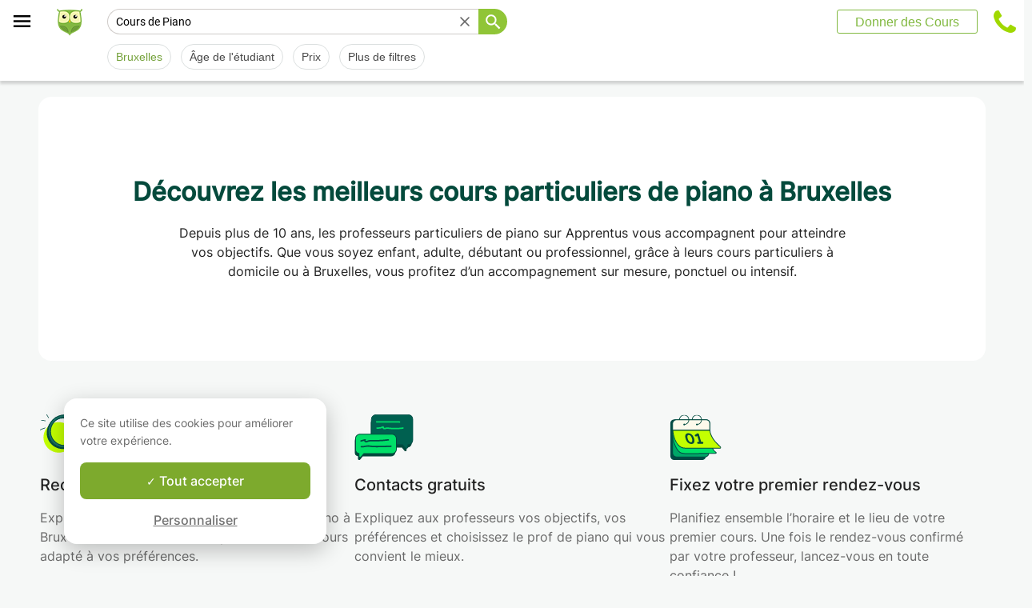

--- FILE ---
content_type: text/css
request_url: https://www.apprentus.be/assets/bundles/search-dcf3cac71ff824c10188.css
body_size: 60115
content:
.has-rtl .search-page .map-geolocate-button{margin-right:5px;margin-left:0}.has-rtl h1{font-family:Cairo,sans-serif!important;font-weight:700}.has-rtl .wish-list,.has-rtl h2{font-family:Cairo,sans-serif!important;font-weight:600!important}.has-rtl p{font-family:DroidArabicNaskhRegular,sans-serif!important;line-height:20px!important}#content{padding-bottom:30px;min-height:370px}#content.nopadding{padding-bottom:0;min-height:0}#content.withmargin{margin-top:30px}@media (max-width:959px){#content.withmargin{margin-top:20px}}@media (max-width:959px){#content{min-height:0}}a.translate,span.translate{display:block;width:16px;height:16px;background:url(/assets/icons/google-translate.png) no-repeat;background-size:16px 16px;text-indent:-999px;overflow:hidden;cursor:pointer}a.translate.translatebutton,span.translate.translatebutton{display:block;color:#bbb;width:auto;height:auto;text-indent:0;overflow:visible;margin-bottom:3px;background:none}a.translate.translatebutton:active,a.translate.translatebutton:hover,span.translate.translatebutton:active,span.translate.translatebutton:hover{color:#3f5720}.coursebox{border-bottom:1px solid #eee;margin-bottom:30px;padding:25px 30px 15px}.coursebox h1,.coursebox h2.course_title{font-size:24px;margin-top:10px;margin-bottom:10px;font-weight:300;color:#709b30}.coursebox h1 a,.coursebox h2.course_title a{color:#709b30}.coursebox .course_title_container{min-height:50px;position:relative}.coursebox h1#course_title.play-with-lines{width:377px}.coursebox #course_title,.coursebox .course_title,.coursebox h2.course_title{bottom:0;line-height:25px;width:425px;margin-bottom:0;margin-top:0}.coursebox #course_price,.coursebox .course_price{float:right;position:absolute;top:0;right:0}.search-page{padding-top:101px;position:relative}.search-page .only-large-screen{display:block}@media (max-width:959px){.search-page .only-large-screen{display:none}}.search-page .except-large-screen{display:none}@media (max-width:959px){.search-page .except-large-screen{display:block}}.search-page .map-mobile-click-area{display:none}@media (max-width:480px){.search-page .map-mobile-click-area{display:-webkit-box;display:-webkit-flex;display:-ms-flexbox;display:flex;-webkit-box-align:center;-webkit-align-items:center;-ms-flex-align:center;align-items:center;-webkit-box-pack:center;-webkit-justify-content:center;-ms-flex-pack:center;justify-content:center;width:97px;min-width:97px;height:46px;min-height:46px;position:fixed;bottom:28px;left:50%;-webkit-transform:translateX(-50%);-ms-transform:translateX(-50%);transform:translateX(-50%);z-index:1000;background:#fff;box-shadow:0 3px 6px rgba(0,0,0,.16078);border:1px solid #ddd;border-radius:16px}.search-page .map-mobile-click-area .map-text{font:normal normal normal 16px/9px Inter;letter-spacing:0;color:#638824;margin-left:4px}}@media (max-width:480px){.search-page .search-breadcrumbs-map-results .base-map-div{display:none}.search-page .search-breadcrumbs-map-results .base-map-div.active{display:block}}@media (min-width:960px){.search-page .search-breadcrumbs-map-results .base-map-div{margin-top:20px;height:calc(100vh - 121px);max-height:570px}}.search-page .search-breadcrumbs-map-results .base-map-div .search-page-map{width:100%;overflow:hidden;position:relative}@media (max-width:959px){.search-page .search-breadcrumbs-map-results .base-map-div .search-page-map{height:30vh}.search-page .search-breadcrumbs-map-results .base-map-div .search-page-map.with-full-screen-map{height:calc(100vh - 101px)}.search-page .search-breadcrumbs-map-results .base-map-div .search-page-map.with-full-screen-map .map-component{margin-top:0!important}.search-page .search-breadcrumbs-map-results .base-map-div .search-page-map.with-full-screen-map .map-mobile-click-area{display:none!important}}@media (max-width:959px){.search-page .search-breadcrumbs-map-results .base-map-div .search-page-map .wish-list{display:none}}.search-page .search-breadcrumbs-map-results .base-map-div .search-page-map .map-component{z-index:1}@media (max-width:959px){.search-page .search-breadcrumbs-map-results .base-map-div .search-page-map .map-component{height:calc(100vh - 101px);margin-top:calc(-35vh + 101px)}}@media (min-width:960px){.search-page .search-breadcrumbs-map-results .base-map-div .search-page-map .map-component{margin-top:20px;padding-bottom:20px;height:calc(100vh - 201px);max-height:490px}}.search-page .search-breadcrumbs-map-results .base-map-div .search-page-map .map-mobile-click-area{display:none}@media (max-width:959px){.search-page .search-breadcrumbs-map-results .base-map-div .search-page-map .map-mobile-click-area{display:block;width:100%;height:30vh;position:absolute;top:0;left:0;z-index:2;cursor:pointer}}@media (max-width:414px){.search-page .search-breadcrumbs-map-results .base-map-div .search-page-map .map-mobile-click-area{display:none!important;height:0!important}}.search-page .search-breadcrumbs-map-results #main-search-results{margin-top:20px}.search-page .map-component .full-screen-map-button{position:absolute;top:10px;z-index:999;width:28px;height:28px}.search-page .map-component .exit-search-logo{left:10px;margin:0}.search-page .map-component .exit-search-logo,.search-page .map-component .map-geolocate-button{border-radius:16px}.search-page .map-component .search-here-button{position:absolute;top:10px;left:50%;margin:0;-webkit-transform:translateX(-50%);-ms-transform:translateX(-50%);transform:translateX(-50%);height:32px;background-color:#fff;color:#484848;border:1px solid #dce0e0;border-radius:16px;padding:5px 10px;text-transform:capitalize;white-space:nowrap;outline:none;width:unset}.search-page .map-component .search-here-button .search-here-icon{display:none}@media (max-width:480px){.search-page .map-component .search-here-button{display:-webkit-box;display:-webkit-flex;display:-ms-flexbox;display:flex;-webkit-box-align:center;-webkit-align-items:center;-ms-flex-align:center;align-items:center;-webkit-box-pack:center;-webkit-justify-content:center;-ms-flex-pack:center;justify-content:center;min-height:46px;position:fixed;top:auto;right:auto;bottom:48px;left:50%;margin:0;-webkit-transform:translateX(-50%);-ms-transform:translateX(-50%);transform:translateX(-50%);background-color:#fff;color:#484848;border:1px solid #dce0e0;border-radius:23px;padding:13px 12px;text-transform:capitalize;white-space:nowrap;outline:none}.search-page .map-component .search-here-button .search-here-icon{display:block;margin-right:4px}.search-page .map-component .search-here-button .search-here-text{font:normal normal normal 14px/9px Inter;letter-spacing:0;color:#222;margin-top:-1px}}.search-page .near-me-container{display:-webkit-box;display:-webkit-flex;display:-ms-flexbox;display:flex;-webkit-box-align:center;-webkit-align-items:center;-ms-flex-align:center;align-items:center;margin:2px 0 18px;font:normal normal normal 16px/20px Inter;letter-spacing:.32px;color:#7daa2d}.search-page .search-results{margin-top:0}.search-page .search-results .loading-container{display:-webkit-box;display:-webkit-flex;display:-ms-flexbox;display:flex;-webkit-box-orient:vertical;-webkit-box-direction:normal;-webkit-flex-direction:column;-ms-flex-direction:column;flex-direction:column;-webkit-box-pack:justify;-webkit-justify-content:space-between;-ms-flex-pack:justify;justify-content:space-between}.search-page .search-results .favorite-header{margin-top:100px}.search-page .search-page-header{position:absolute;top:0;width:100%;left:0;z-index:9999}@media (max-width:639px){.search-page .grid.responsive-full-grid{padding:0 10px}.search-page .grid.responsive-full-grid .grid-breakout{margin-left:-10px!important}}.search-page button.more-filters-button{width:100%;height:35px;padding:0;margin:0;text-transform:uppercase;color:#fff;background-color:#a0d800;font-weight:400;font-size:12px}.search-page .fuzzy-warning{background:#fbd600;border:0;padding:20px;text-align:center;font-size:18px;margin-bottom:20px;line-height:25px;font-weight:300;color:#000;font-family:roboto slab}.search-page .favourite-info{background:#ffd25f;color:#333;font-weight:700;border:0;padding:10px;text-align:center;font-size:14px;margin-bottom:20px;line-height:20px}.search-page .mobile-filter-button{width:90%;background:#ff5a5f;z-index:9999;padding:12px 0;text-align:center;border-radius:5px;color:#fff;font-size:16px;margin:0 auto 30px}.search-page.no-top-padding{padding-top:0!important}.search-page.with-mobile-header{padding-top:57px}.search-page.with-mobile-header .mobile-header{height:55px;margin-bottom:20px;background:#fff}.search-page.with-mobile-header .mobile-header h5.filter-header-mobile{line-height:55px;overflow:hidden;font-weight:400;font-size:20px;white-space:nowrap;text-overflow:ellipsis}.row{margin-left:auto;margin-right:auto;width:960px;text-align:center}.column,.columns,.course-edit-columns{display:inline-block;margin-left:7px;margin-right:7px;vertical-align:top;text-align:left}.column:first-child,.columns:first-child,.course-edit-columns:first-child{margin-left:7px}.column:last-child,.columns:last-child,.course-edit-columns:last-child{margin-right:7px}.row .one,.row .one .actual-float,.row .one .float{width:60px}.row .two,.row .two .actual-float,.row .two .float{width:140px}.row .three,.row .three .actual-float,.row .three .float{width:220px}.row .four,.row .four .actual-float,.row .four .float{width:300px}.row .five,.row .five .actual-float,.row .five .float{width:380px}.row .six,.row .six .actual-float,.row .six .float{width:460px}.row .seven,.row .seven .actual-float,.row .seven .float{width:540px}.row .eight,.row .eight .actual-float,.row .eight .float{width:620px}.row .nine,.row .nine .actual-float,.row .nine .float{width:700px}.row .ten,.row .ten .actual-float,.row .ten .float{width:780px}.row .eleven,.row .eleven .actual-float,.row .eleven .float{width:860px}.row .twelve,.row .twelve .actual-float,.row .twelve .float{width:940px}.tightrow{margin-left:auto;margin-right:auto;width:960px}.tightrow .column,.tightrow .columns,.tightrow .course-edit-columns{display:inline;float:left;margin-left:7px;margin-right:7px}.tightrow .one,.tightrow .one .actual-float,.tightrow .one .float{width:66px}.tightrow .two,.tightrow .two .actual-float,.tightrow .two .float{width:146px}.tightrow .three,.tightrow .three .actual-float,.tightrow .three .float{width:226px}.tightrow .four,.tightrow .four .actual-float,.tightrow .four .float{width:306px}.tightrow .five,.tightrow .five .actual-float,.tightrow .five .float{width:386px}.tightrow .six,.tightrow .six .actual-float,.tightrow .six .float{width:466px}.tightrow .seven,.tightrow .seven .actual-float,.tightrow .seven .float{width:546px}.tightrow .eight,.tightrow .eight .actual-float,.tightrow .eight .float{width:626px}.tightrow .nine,.tightrow .nine .actual-float,.tightrow .nine .float{width:706px}.tightrow .ten,.tightrow .ten .actual-float,.tightrow .ten .float{width:786px}.tightrow .eleven,.tightrow .eleven .actual-float,.tightrow .eleven .float{width:866px}.tightrow .twelve,.tightrow .twelve .actual-float,.tightrow .twelve .float{width:946px}@media (max-width:959px){.row .eight .actual-float,.row .eight .float,.row .eleven .actual-float,.row .eleven .float,.row .five .actual-float,.row .five .float,.row .four .actual-float,.row .four .float,.row .nine .actual-float,.row .nine .float,.row .one .actual-float,.row .one .float,.row .seven .actual-float,.row .seven .float,.row .six .actual-float,.row .six .float,.row .ten .actual-float,.row .ten .float,.row .three .actual-float,.row .three .float,.row .twelve .actual-float,.row .twelve .float,.row .two .actual-float,.row .two .float,.tightrow .eight .actual-float,.tightrow .eight .float,.tightrow .eleven .actual-float,.tightrow .eleven .float,.tightrow .five .actual-float,.tightrow .five .float,.tightrow .four .actual-float,.tightrow .four .float,.tightrow .nine .actual-float,.tightrow .nine .float,.tightrow .one .actual-float,.tightrow .one .float,.tightrow .seven .actual-float,.tightrow .seven .float,.tightrow .six .actual-float,.tightrow .six .float,.tightrow .ten .actual-float,.tightrow .ten .float,.tightrow .three .actual-float,.tightrow .three .float,.tightrow .twelve .actual-float,.tightrow .twelve .float,.tightrow .two .actual-float,.tightrow .two .float{width:auto;position:static!important}}.clearfix,.clearfix-left,.row{zoom:1}.clearfix-left:after,.clearfix-left:before,.clearfix:after,.clearfix:before,.row:after,.row:before{content:"";display:table}.clearfix:after,.row:after{clear:both}.clearfix-left:after{clear:left}.grid,.grid-480,.grid-640,.grid-768,.grid-all,.grid-full{box-sizing:border-box;width:1280px}.grid-480.flex,.grid-640.flex,.grid-768.flex,.grid-all.flex,.grid-full.flex,.grid.flex{display:-webkit-box;display:-webkit-flex;display:-ms-flexbox;display:flex}@media (max-width:1279px){.grid,.grid-480,.grid-640,.grid-768,.grid-all,.grid-full{width:100%}}.grid-480.grid-full,.grid-640.grid-full,.grid-768.grid-full,.grid-all.grid-full,.grid-full.grid-full,.grid.grid-full{width:100%}.grid,.grid-480,.grid-640,.grid-768,.grid-all,.grid-full{padding-left:20px;margin:0 auto}.grid-480.grid-inner,.grid-640.grid-inner,.grid-768.grid-inner,.grid-all.grid-inner,.grid-full.grid-inner,.grid.grid-inner{padding-left:0}.grid-480.bottom-margin,.grid-640.bottom-margin,.grid-768.bottom-margin,.grid-all.bottom-margin,.grid-full.bottom-margin,.grid.bottom-margin{margin-bottom:20px}.grid-480:after,.grid-640:after,.grid-768:after,.grid-all:after,.grid-full:after,.grid:after{content:"";display:table;clear:both}.grid-480 [class*=col-],.grid-640 [class*=col-],.grid-768 [class*=col-],.grid-all [class*=col-],.grid-full [class*=col-],.grid [class*=col-]{box-sizing:border-box;float:left;padding-right:20px}.grid-480.flex [class*=col-],.grid-640.flex [class*=col-],.grid-768.flex [class*=col-],.grid-all.flex [class*=col-],.grid-full.flex [class*=col-],.grid.flex [class*=col-]{float:none}.grid-480.stretch,.grid-640.stretch,.grid-768.stretch,.grid-all.stretch,.grid-full.stretch,.grid.stretch{-webkit-flex-basis:1;-ms-flex-preferred-size:1;flex-basis:1;-webkit-box-align:stretch;-webkit-align-items:stretch;-ms-flex-align:stretch;align-items:stretch}.grid-480.stretch [class*=col-],.grid-640.stretch [class*=col-],.grid-768.stretch [class*=col-],.grid-all.stretch [class*=col-],.grid-full.stretch [class*=col-],.grid.stretch [class*=col-]{display:-webkit-box;display:-webkit-flex;display:-ms-flexbox;display:flex;-webkit-box-align:stretch;-webkit-align-items:stretch;-ms-flex-align:stretch;align-items:stretch}.grid-480.stretch [class*=col-]>div,.grid-640.stretch [class*=col-]>div,.grid-768.stretch [class*=col-]>div,.grid-all.stretch [class*=col-]>div,.grid-full.stretch [class*=col-]>div,.grid.stretch [class*=col-]>div{width:100%}.grid-480 .col-2-3,.grid-640 .col-2-3,.grid-768 .col-2-3,.grid-all .col-2-3,.grid-full .col-2-3,.grid .col-2-3{width:66.66%}.grid-480 .col-1-3,.grid-640 .col-1-3,.grid-768 .col-1-3,.grid-all .col-1-3,.grid-full .col-1-3,.grid .col-1-3{width:33.33%}.grid-480 .col-1-2,.grid-640 .col-1-2,.grid-768 .col-1-2,.grid-all .col-1-2,.grid-full .col-1-2,.grid .col-1-2{width:50%}.grid-480 .col-1-1,.grid-640 .col-1-1,.grid-768 .col-1-1,.grid-all .col-1-1,.grid-full .col-1-1,.grid .col-1-1{width:100%}.grid-480 .col-1-4,.grid-640 .col-1-4,.grid-768 .col-1-4,.grid-all .col-1-4,.grid-full .col-1-4,.grid .col-1-4{width:25%}.grid-480 .col-3-4,.grid-640 .col-3-4,.grid-768 .col-3-4,.grid-all .col-3-4,.grid-full .col-3-4,.grid .col-3-4{width:75%}.grid-480 .col-1-5,.grid-640 .col-1-5,.grid-768 .col-1-5,.grid-all .col-1-5,.grid-full .col-1-5,.grid .col-1-5{width:20%}.grid-480 .col-1-6,.grid-640 .col-1-6,.grid-768 .col-1-6,.grid-all .col-1-6,.grid-full .col-1-6,.grid .col-1-6{width:16.66%}.grid-480 .col-5-6,.grid-640 .col-5-6,.grid-768 .col-5-6,.grid-all .col-5-6,.grid-full .col-5-6,.grid .col-5-6{width:83.34%}.grid-480 .col-1-7,.grid-640 .col-1-7,.grid-768 .col-1-7,.grid-all .col-1-7,.grid-full .col-1-7,.grid .col-1-7{width:14.28%}.grid-480 .col-1-8,.grid-640 .col-1-8,.grid-768 .col-1-8,.grid-all .col-1-8,.grid-full .col-1-8,.grid .col-1-8{width:12.5%}@media (max-width:959px){.grid-480.grid,.grid-640.grid,.grid-768.grid,.grid-all.grid,.grid-full.grid,.grid.grid{display:block}.grid-480.grid [class*=col-],.grid-640.grid [class*=col-],.grid-768.grid [class*=col-],.grid-all.grid [class*=col-],.grid-full.grid [class*=col-],.grid.grid [class*=col-]{width:100%;position:static!important;padding-right:0}}@media (max-width:767px){.grid-480.grid-768,.grid-640.grid-768,.grid-768.grid-768,.grid-all.grid-768,.grid-full.grid-768,.grid.grid-768{display:block}.grid-480.grid-768 [class*=col-],.grid-640.grid-768 [class*=col-],.grid-768.grid-768 [class*=col-],.grid-all.grid-768 [class*=col-],.grid-full.grid-768 [class*=col-],.grid.grid-768 [class*=col-]{width:100%;position:static!important;padding-right:0}}@media (max-width:639px){.grid-480.grid-640,.grid-640.grid-640,.grid-768.grid-640,.grid-all.grid-640,.grid-full.grid-640,.grid.grid-640{display:block}.grid-480.grid-640 [class*=col-],.grid-640.grid-640 [class*=col-],.grid-768.grid-640 [class*=col-],.grid-all.grid-640 [class*=col-],.grid-full.grid-640 [class*=col-],.grid.grid-640 [class*=col-]{width:100%;position:static!important;padding-right:0}}@media (max-width:479px){.grid-480.grid-480,.grid-640.grid-480,.grid-768.grid-480,.grid-all.grid-480,.grid-full.grid-480,.grid.grid-480{display:block}.grid-480.grid-480 [class*=col-],.grid-640.grid-480 [class*=col-],.grid-768.grid-480 [class*=col-],.grid-all.grid-480 [class*=col-],.grid-full.grid-480 [class*=col-],.grid.grid-480 [class*=col-]{width:100%;position:static!important;padding-right:0}}@media (max-width:959px){.grid,.grid-480,.grid-640,.grid-768,.grid-all,.grid-full{padding:0 120px}.grid-480 .grid-breakout,.grid-640 .grid-breakout,.grid-768 .grid-breakout,.grid-all .grid-breakout,.grid-full .grid-breakout,.grid .grid-breakout{margin-left:-120px;width:100vw!important}.grid-480.small-wide,.grid-640.small-wide,.grid-768.small-wide,.grid-all.small-wide,.grid-full.small-wide,.grid.small-wide{padding:0 10px}}@media (max-width:799px){.grid,.grid-480,.grid-640,.grid-768,.grid-all,.grid-full{padding:0 80px}.grid-480 .grid-breakout,.grid-640 .grid-breakout,.grid-768 .grid-breakout,.grid-all .grid-breakout,.grid-full .grid-breakout,.grid .grid-breakout{margin-left:-80px;width:100vw!important}.grid-480.small-wide,.grid-640.small-wide,.grid-768.small-wide,.grid-all.small-wide,.grid-full.small-wide,.grid.small-wide{padding:0 10px}}@media (max-width:720px){.grid,.grid-480,.grid-640,.grid-768,.grid-all,.grid-full{padding:0 60px}.grid-480 .grid-breakout,.grid-640 .grid-breakout,.grid-768 .grid-breakout,.grid-all .grid-breakout,.grid-full .grid-breakout,.grid .grid-breakout{margin-left:-60px;width:100vw!important}.grid-480.small-wide,.grid-640.small-wide,.grid-768.small-wide,.grid-all.small-wide,.grid-full.small-wide,.grid.small-wide{padding:0 10px}}@media (max-width:689px){.grid,.grid-480,.grid-640,.grid-768,.grid-all,.grid-full{padding:0 50px}.grid-480 .grid-breakout,.grid-640 .grid-breakout,.grid-768 .grid-breakout,.grid-all .grid-breakout,.grid-full .grid-breakout,.grid .grid-breakout{margin-left:-50px;width:100vw!important}.grid-480.small-wide,.grid-640.small-wide,.grid-768.small-wide,.grid-all.small-wide,.grid-full.small-wide,.grid.small-wide{padding:0 10px}}@media (max-width:659px){.grid,.grid-480,.grid-640,.grid-768,.grid-all,.grid-full{padding:0 40px}.grid-480 .grid-breakout,.grid-640 .grid-breakout,.grid-768 .grid-breakout,.grid-all .grid-breakout,.grid-full .grid-breakout,.grid .grid-breakout{margin-left:-40px;width:100vw!important}.grid-480.small-wide,.grid-640.small-wide,.grid-768.small-wide,.grid-all.small-wide,.grid-full.small-wide,.grid.small-wide{padding:0 10px}}@media (max-width:400px){.grid,.grid-480,.grid-640,.grid-768,.grid-all,.grid-full{padding:0 10px}.grid-480 .grid-breakout,.grid-640 .grid-breakout,.grid-768 .grid-breakout,.grid-all .grid-breakout,.grid-full .grid-breakout,.grid .grid-breakout{margin-left:-10px;width:100vw!important}}@media (max-width:959px){.has-rtl .search-breadcrumbs-map-results [class*=col-]{float:left!important;padding-left:0!important}}.has-rtl .grid [class*=col-]{padding-left:0;padding-right:20px}@media (max-width:959px){.has-rtl .grid [class*=col-]{padding-right:0!important}}@supports not (min-height:100dvh){.search-page .filter-fullscreen-mode{min-height:100vh}}@supports (min-height:100dvh){.search-page .filter-fullscreen-mode{min-height:100dvh}}.search-page .filter-fullscreen-mode{position:absolute;top:0;right:0;bottom:0;left:0;overflow-y:auto;-webkit-overflow-scrolling:touch;background:#fff;z-index:9999}.search-page .filter-fullscreen-mode .all-filters.white-background{background:#fff;height:100vh}.search-page .filter-fullscreen-mode .all-filters .all-filters-content{background:#fff;padding:25px;margin:0 10px;height:-webkit-fit-content;height:-moz-fit-content;height:fit-content}@media (min-width:960px){.search-page .filter-fullscreen-mode .all-filters .all-filters-content{padding-bottom:0!important}}.search-page .all-filters .checkbox-list span.super-icon{margin-right:16px!important}.search-page .all-filters .checkbox-list span.super-icon.unchecked{border:1px solid #ddd;border-radius:2px;-webkit-flex-shrink:0;-ms-flex-negative:0;flex-shrink:0}.search-page .all-filters .checkbox-list span.super-icon svg{border:none;border-radius:2px;background-color:#7daa2d!important}.search-page .all-filters .checkbox-list span.super-icon.checked{border-radius:2px}.search-page .all-filters .checkbox-list .super-checkbox-container{display:block;margin-bottom:6px}@media (min-width:481px){.search-page .all-filters .checkbox-list{overflow-y:auto}}.search-page .all-filters .filter-title{font:normal normal 500 16px/26px Inter;width:100%;padding:0 0 10px;text-align:left;color:#222;margin-bottom:5px}@media (max-width:470px){.search-page .all-filters .filter-title{margin-bottom:28px;margin-top:18px;padding:0}}.search-page .all-filters .all-filters-content{padding:0}.search-page .all-filters .input-search-filter{width:100%}.search-page .all-filters .all-filters-content .filter-section{padding-bottom:10px}.search-page .all-filters .all-filters-content .filter-section:last-child{border-bottom:none;margin-bottom:0;padding-bottom:0}.search-page .all-filters .all-filters-content .filter-section .super-label{font:normal normal normal 16px/26px Inter;color:#222;letter-spacing:0}.search-page .all-filters .tag-list{line-height:24px}@media (max-width:959px){.search-page .all-filters .col-1-6{text-align:center;margin-bottom:10px}.search-page .all-filters .col-1-3,.search-page .all-filters .tag-list{line-height:30px}}.search-page .checkbox-list .item:before{content:"";width:8px;height:8px;background:#dfdfdf;position:absolute;top:11px;left:10px}.search-page .checkbox-list .item{line-height:16px;padding:7px 10px 7px 28px;position:relative;cursor:pointer}.search-page .checkbox-list .item.checked:before{background:#a0d800}.search-page .checkbox-list .item.checked{font-weight:700}.search-page .checkbox-list .item:hover{background:#f0f0f0}.subcategories-toggle{padding-top:10px;color:#75a23b;cursor:pointer;display:-webkit-box;display:-webkit-flex;display:-ms-flexbox;display:flex;margin-bottom:16px}.has-rtl .filter-title,.has-rtl .subcategories-toggle{text-align:right!important;font-family:Cairo,sans-serif!important}.has-rtl .subcategories-toggle{font-weight:600}.has-rtl .subcategories-toggle .generic-arrow{-webkit-box-ordinal-group:0;-webkit-order:-1;-ms-flex-order:-1;order:-1}.i18n-dev-string{background:-webkit-repeating-linear-gradient(45deg,transparent,transparent 2px,rgba(0,0,0,.1) 0,rgba(0,0,0,.1) 4px);background:repeating-linear-gradient(45deg,transparent,transparent 2px,rgba(0,0,0,.1) 0,rgba(0,0,0,.1) 4px)}.i18n-dev-string.missing{background:-webkit-repeating-linear-gradient(135deg,transparent,transparent 2px,rgba(255,0,0,.3) 0,rgba(255,0,0,.3) 4px);background:repeating-linear-gradient(-45deg,transparent,transparent 2px,rgba(255,0,0,.3) 0,rgba(255,0,0,.3) 4px)}.i18n-tooltip{font-size:14px}.i18n-toggle{display:-webkit-box;display:-webkit-flex;display:-ms-flexbox;display:flex;position:fixed;left:10px;bottom:15px;z-index:99999;opacity:.2}.i18n-toggle .i18n-toggle-label{display:none}.i18n-toggle:hover{opacity:1}.i18n-toggle:hover .i18n-toggle-label{display:inline;cursor:pointer;text-decoration:underline;text-shadow:0 0 5px #fff}.i18n-modal{line-height:20px}table.i18n-table{max-height:90%;overflow:scroll}table.i18n-table td{padding:5px}table.i18n-table tr.selected td{font-weight:700}table.i18n-table tr:nth-child(2n){background:#f0f0f0}table.i18n-table tr:nth-child(odd){background:#fff}table.i18n-table tr.missing,table.i18n-table tr.missing a{color:red}.upper-section{margin-bottom:10px}.upper-section .text-red{color:red}.bottom-note{margin-top:10px}.checkbox-container{display:-webkit-box;display:-webkit-flex;display:-ms-flexbox;display:flex;margin-bottom:16px;-webkit-box-align:center;-webkit-align-items:center;-ms-flex-align:center;align-items:center}.checkbox-container .super-icon{cursor:pointer;margin-right:10px}.checkbox-container .super-icon svg{display:block;overflow:visible;background-color:#90c537;border-radius:3px}.checkbox-container .super-icon svg path{height:18px;width:18px;background-color:#90c537;color:#fff}.checkbox-container .super-icon.unchecked{width:18px;height:18px;border:1px solid #c3c3c3;border-radius:3px}.has-rtl .checkbox-container .super-icon{cursor:pointer;margin-right:0!important;margin-left:10px}.has-rtl .search-page .filter-location-autocomplete{padding-left:10px;padding-right:35px;background-position:calc(100% - 8px) 7px}.search-page .suggestions-result{margin:10px;letter-spacing:.5px}.search-page .location-all-filter-bloc{display:-webkit-box;display:-webkit-flex;display:-ms-flexbox;display:flex}.search-page .location-all-filter-bloc.flex-direction-column{-webkit-box-orient:vertical;-webkit-box-direction:normal;-webkit-flex-direction:column;-ms-flex-direction:column;flex-direction:column}.search-page .location-all-filter-bloc .without-map{height:34px}.search-page .filter-location-autocomplete{margin-bottom:10px;width:100%;height:36px;line-height:36px;box-sizing:border-box;border:1px solid #bbb;font-size:16px;padding-left:35px;padding-right:10px}.search-page .filter-location-autocomplete.NoshowIcon{padding:0 8px}.search-page .filter-location-autocomplete.border-radius-8{border-radius:8px}.search-page .filter-location-autocomplete.input-clicked{border:1px solid #222}@media (max-width:470px){.search-page .filter-location-autocomplete{height:46px}}.search-page .filter-location-autocomplete{background:url([data-uri]);background-color:#fff;background-repeat:no-repeat;background-size:17px 20px;background-position:8px 7px}@media only screen and (-webkit-min-device-pixel-ratio:2),only screen and (min-resolution:2dppx){.search-page .filter-location-autocomplete{background-image:url([data-uri])}}.search-page .filter-location-autocomplete .react-typeahead-input{font-size:16px;line-height:33px;padding:0;height:33px}@media (max-width:470px){.search-page .filter-location-autocomplete .react-typeahead-input{height:43px}}.search-page .filter-location-autocomplete .react-typeahead-options{box-sizing:content-box!important;border:1px solid #bbb;border-top:none;margin-left:-36px;margin-top:-2px;z-index:100;box-shadow:0 3px 5px rgba(0,0,0,.2)}.search-page .filter-location-autocomplete .react-typeahead-options:after{content:"";height:19px;text-align:right;display:block;background:url([data-uri]) no-repeat 100% 0;background-size:144px 18px}@media only screen and (-webkit-min-device-pixel-ratio:2),only screen and (min-resolution:2dppx){.search-page .filter-location-autocomplete .react-typeahead-options:after{background-image:url([data-uri])}}.teacher-location-input{width:100%;text-indent:10px;outline:none;border-radius:8px;margin-bottom:10px;height:44px;line-height:35px;border:1px solid #ddd}.teacher-location-input.input-clicked{border:1px solid #222}.teacher-location-input::-webkit-input-placeholder{font-size:15px;position:relative;left:0;font:normal normal normal 14px/17px Inter;color:#717171}.teacher-location-input::-moz-placeholder{font-size:15px;position:relative;left:0;font:normal normal normal 14px/17px Inter;color:#717171}.teacher-location-input::-ms-input-placeholder{font-size:15px;position:relative;left:0;font:normal normal normal 14px/17px Inter;color:#717171}.suggestions-result{margin:10px;letter-spacing:.5px}.search-page .bottom-all-filters-actions .bottom-actions-container{margin:0 10px;padding:5px 25px 25px;background:#fff}.search-page .bottom-all-filters-actions .bottom-actions-container.location-bottom-actions-container{margin:0;padding:0}.search-page .bottom-all-filters-actions .bottom-actions-container button{width:100%;height:46px;margin-bottom:0;border-radius:8px;background:#7daa2d;font:normal normal 500 16px/20px Inter}.rc-slider{position:relative;height:14px;padding:5px 0;width:100%;border-radius:6px;touch-action:none}.rc-slider,.rc-slider *{box-sizing:border-box;-webkit-tap-highlight-color:rgba(0,0,0,0)}.rc-slider-rail{width:100%;background-color:#e9e9e9}.rc-slider-rail,.rc-slider-track{position:absolute;height:4px;border-radius:6px}.rc-slider-track{left:0;background-color:#abe2fb}.rc-slider-handle{position:absolute;width:14px;height:14px;cursor:pointer;cursor:-webkit-grab;margin-top:-5px;cursor:grab;border-radius:50%;border:2px solid #96dbfa;background-color:#fff;touch-action:pan-x}.rc-slider-handle:focus{border-color:#57c5f7;box-shadow:0 0 0 5px #96dbfa;outline:none}.rc-slider-handle-click-focused:focus{border-color:#96dbfa;box-shadow:unset}.rc-slider-handle:hover{border-color:#57c5f7}.rc-slider-handle:active{border-color:#57c5f7;box-shadow:0 0 5px #57c5f7;cursor:-webkit-grabbing;cursor:grabbing}.rc-slider-mark{position:absolute;top:18px;left:0;width:100%;font-size:12px}.rc-slider-mark-text{position:absolute;display:inline-block;vertical-align:middle;text-align:center;cursor:pointer;color:#999}.rc-slider-mark-text-active{color:#666}.rc-slider-step{position:absolute;width:100%;height:4px;background:transparent}.rc-slider-dot{position:absolute;bottom:-2px;margin-left:-4px;width:8px;height:8px;border:2px solid #e9e9e9;background-color:#fff;cursor:pointer;border-radius:50%;vertical-align:middle}.rc-slider-dot-active{border-color:#96dbfa}.rc-slider-dot-reverse{margin-left:0;margin-right:-4px}.rc-slider-disabled{background-color:#e9e9e9}.rc-slider-disabled .rc-slider-track{background-color:#ccc}.rc-slider-disabled .rc-slider-dot,.rc-slider-disabled .rc-slider-handle{border-color:#ccc;box-shadow:none;background-color:#fff;cursor:not-allowed}.rc-slider-disabled .rc-slider-dot,.rc-slider-disabled .rc-slider-mark-text{cursor:not-allowed!important}.rc-slider-vertical{width:14px;height:100%;padding:0 5px}.rc-slider-vertical .rc-slider-rail{height:100%;width:4px}.rc-slider-vertical .rc-slider-track{left:5px;bottom:0;width:4px}.rc-slider-vertical .rc-slider-handle{margin-left:-5px;touch-action:pan-y}.rc-slider-vertical .rc-slider-mark{top:0;left:18px;height:100%}.rc-slider-vertical .rc-slider-step{height:100%;width:4px}.rc-slider-vertical .rc-slider-dot{left:2px;margin-bottom:-4px}.rc-slider-vertical .rc-slider-dot:first-child,.rc-slider-vertical .rc-slider-dot:last-child{margin-bottom:-4px}.rc-slider-tooltip-zoom-down-appear,.rc-slider-tooltip-zoom-down-enter,.rc-slider-tooltip-zoom-down-leave{-webkit-animation-duration:.3s;animation-duration:.3s;-webkit-animation-fill-mode:both;animation-fill-mode:both;display:block!important;-webkit-animation-play-state:paused;animation-play-state:paused}.rc-slider-tooltip-zoom-down-appear.rc-slider-tooltip-zoom-down-appear-active,.rc-slider-tooltip-zoom-down-enter.rc-slider-tooltip-zoom-down-enter-active{-webkit-animation-name:rcSliderTooltipZoomDownIn;animation-name:rcSliderTooltipZoomDownIn;-webkit-animation-play-state:running;animation-play-state:running}.rc-slider-tooltip-zoom-down-leave.rc-slider-tooltip-zoom-down-leave-active{-webkit-animation-name:rcSliderTooltipZoomDownOut;animation-name:rcSliderTooltipZoomDownOut;-webkit-animation-play-state:running;animation-play-state:running}.rc-slider-tooltip-zoom-down-appear,.rc-slider-tooltip-zoom-down-enter{-webkit-transform:scale(0);transform:scale(0);-webkit-animation-timing-function:cubic-bezier(.23,1,.32,1);animation-timing-function:cubic-bezier(.23,1,.32,1)}.rc-slider-tooltip-zoom-down-leave{-webkit-animation-timing-function:cubic-bezier(.755,.05,.855,.06);animation-timing-function:cubic-bezier(.755,.05,.855,.06)}@-webkit-keyframes rcSliderTooltipZoomDownIn{0%{opacity:0;-webkit-transform-origin:50% 100%;transform-origin:50% 100%;-webkit-transform:scale(0);transform:scale(0)}to{-webkit-transform-origin:50% 100%;transform-origin:50% 100%;-webkit-transform:scale(1);transform:scale(1)}}@keyframes rcSliderTooltipZoomDownIn{0%{opacity:0;-webkit-transform-origin:50% 100%;transform-origin:50% 100%;-webkit-transform:scale(0);transform:scale(0)}to{-webkit-transform-origin:50% 100%;transform-origin:50% 100%;-webkit-transform:scale(1);transform:scale(1)}}@-webkit-keyframes rcSliderTooltipZoomDownOut{0%{-webkit-transform-origin:50% 100%;transform-origin:50% 100%;-webkit-transform:scale(1);transform:scale(1)}to{opacity:0;-webkit-transform-origin:50% 100%;transform-origin:50% 100%;-webkit-transform:scale(0);transform:scale(0)}}@keyframes rcSliderTooltipZoomDownOut{0%{-webkit-transform-origin:50% 100%;transform-origin:50% 100%;-webkit-transform:scale(1);transform:scale(1)}to{opacity:0;-webkit-transform-origin:50% 100%;transform-origin:50% 100%;-webkit-transform:scale(0);transform:scale(0)}}.rc-slider-tooltip{position:absolute;left:-9999px;top:-9999px;visibility:visible}.rc-slider-tooltip,.rc-slider-tooltip *{box-sizing:border-box;-webkit-tap-highlight-color:rgba(0,0,0,0)}.rc-slider-tooltip-hidden{display:none}.rc-slider-tooltip-placement-top{padding:4px 0 8px}.rc-slider-tooltip-inner{padding:6px 2px;min-width:24px;height:24px;font-size:12px;line-height:1;color:#fff;text-align:center;text-decoration:none;background-color:#6c6c6c;border-radius:6px;box-shadow:0 0 4px #d9d9d9}.rc-slider-tooltip-arrow{position:absolute;width:0;height:0;border-color:transparent;border-style:solid}.rc-slider-tooltip-placement-top .rc-slider-tooltip-arrow{bottom:4px;left:50%;margin-left:-4px;border-width:4px 4px 0;border-top-color:#6c6c6c}.has-rtl .price-slider .price.left{padding-right:0!important}.has-rtl .price-slider .price.right{padding-left:0!important;padding-right:10px!important}.has-rtl .rc-slider-handle{background:url([data-uri])!important;background-size:25px 21px!important}@media only screen and (-webkit-min-device-pixel-ratio:2),only screen and (min-resolution:2dppx){.has-rtl .rc-slider-handle{background-image:url([data-uri])!important}}.has-rtl .rc-slider-handle.rc-slider-handle-2{background-image:url([data-uri])!important}@media only screen and (-webkit-min-device-pixel-ratio:2),only screen and (min-resolution:2dppx){.has-rtl .rc-slider-handle.rc-slider-handle-2{background-image:url([data-uri])!important}}.search-page .price-slider{line-height:35px;display:-webkit-box;display:-webkit-flex;display:-ms-flexbox;display:flex;width:100%;-webkit-box-pack:justify;-webkit-justify-content:space-between;-ms-flex-pack:justify;justify-content:space-between;-webkit-box-align:center;-webkit-align-items:center;-ms-flex-align:center;align-items:center;padding-bottom:5px}.search-page .price-slider .slider{display:block}.search-page .price-slider .label{padding-right:20px}.search-page .price-slider .price,.search-page .price-slider .slider{box-sizing:border-box;display:inline-block;vertical-align:middle}.search-page .price-slider .price{font-size:16px;font-weight:400;color:#333}.search-page .price-slider .price.left{text-align:right;padding-right:20px}.search-page .price-slider .price.right{text-align:right;padding-left:20px}.search-page .price-slider .slider{-webkit-box-flex:1;-webkit-flex-grow:1;-ms-flex-positive:1;flex-grow:1}.search-page .price-slider .size{visibility:hidden;margin-top:-35px}.search-page .price-slider .rc-slider{background-color:#bcbcbc;height:3px;padding:0}.search-page .price-slider .rc-slider .rc-slider-handle{border:none;background:none;width:25px;height:21px;margin-top:-9px;margin-left:-8px;background:url([data-uri]);background-size:25px 21px}@media only screen and (-webkit-min-device-pixel-ratio:2),only screen and (min-resolution:2dppx){.search-page .price-slider .rc-slider .rc-slider-handle{background-image:url([data-uri])}}.search-page .price-slider .rc-slider .rc-slider-handle:active,.search-page .price-slider .rc-slider .rc-slider-handle:focus{box-shadow:0 0 5px #9edc00}.search-page .price-slider .rc-slider .rc-slider-handle.rc-slider-handle-2{background-image:url([data-uri])}@media only screen and (-webkit-min-device-pixel-ratio:2),only screen and (min-resolution:2dppx){.search-page .price-slider .rc-slider .rc-slider-handle.rc-slider-handle-2{background-image:url([data-uri])}}.search-page .price-slider .rc-slider .rc-slider-track{background-color:#9edc00;height:3px}.search-page .price-slider .rc-slider .rc-slider-step{height:3px}@media (max-width:959px){.search-page .price-slider{-webkit-flex-wrap:wrap;-ms-flex-wrap:wrap;flex-wrap:wrap;padding-top:10px}.search-page .price-slider .label{display:block;width:100%;padding-right:0;text-align:center}}.generic-arrow{top:21px;-webkit-transition:stroke .4s;transition:stroke .4s;width:14px;margin-left:5px}.generic-arrow.generic-arrow-top{-webkit-transform:rotate(180deg);-ms-transform:rotate(180deg);transform:rotate(180deg)}.menu-arrow{position:absolute;right:0}.filter-modal-arrow .menu-arrow{position:unset}.has-rtl .menu-arrow{left:0;right:unset}.search-page .all-filters-top-actions{background:#fff;border-bottom:1px solid #e4e4e4;padding:0 20px;display:-webkit-box;display:-webkit-flex;display:-ms-flexbox;display:flex;-webkit-box-pack:justify;-webkit-justify-content:space-between;-ms-flex-pack:justify;justify-content:space-between;-webkit-box-align:center;-webkit-align-items:center;-ms-flex-align:center;align-items:center}.search-page .all-filters-top-actions.no-border{border-bottom:0}@media (max-width:959px){.search-page .all-filters-top-actions{padding:0 120px}}@media (max-width:799px){.search-page .all-filters-top-actions{padding:0 80px}}@media (max-width:689px){.search-page .all-filters-top-actions{padding:0 50px}}@media (max-width:659px){.search-page .all-filters-top-actions{padding:0 40px}}@media (max-width:400px){.search-page .all-filters-top-actions{padding:0 20px}}.search-page .all-filters-top-actions .exit-search-logo{margin:0 0 0 -10px}.search-page .all-filters-top-actions .exit-search-logo .close-x{stroke:#404040!important;stroke-width:3px}.search-page .all-filters-top-actions .clear-all{font:normal normal normal 16px/28px Poppins;color:#7daa2d;cursor:pointer;padding:17px 0 27px}.exit-search-logo{border-radius:2px;width:32px;height:32px;display:-webkit-box;display:-webkit-flex;display:-ms-flexbox;display:flex;-webkit-box-pack:center;-webkit-justify-content:center;-ms-flex-pack:center;justify-content:center;-webkit-box-align:center;-webkit-align-items:center;-ms-flex-align:center;align-items:center;cursor:pointer}.exit-search-logo svg{width:20px;height:20px}.exit-search-logo .close-x{stroke:#fff;fill:transparent;stroke-linecap:round;stroke-width:3px}.exit-search-logo.with-border{border-top:1px solid #cfcbc8;border-bottom:1px solid #cfcbc8;border-radius:0;height:30px}.exit-search-logo.green-background-exit{background:#a0d800}.exit-search-logo.green-background-exit .close-x{stroke:#fff}.exit-search-logo.white-background-exit{background:#fff}.exit-search-logo.white-background-exit .close-x{stroke:#666}.search-page .search-within-filter-input{margin:0 0 10px;width:100%;height:33px;line-height:33px}.offline-toggle-mode{display:-webkit-box;display:-webkit-flex;display:-ms-flexbox;display:flex;position:fixed;left:10px;bottom:50px;z-index:99999}@font-face{font-family:San Francisco;font-weight:400;src:url(https://applesocial.s3.amazonaws.com/assets/styles/fonts/sanfrancisco/sanfranciscodisplay-regular-webfont.woff)}@media print{.hide-on-booking,.react-header{display:none!important}}.country-menu-modal{width:400px}@media (max-width:440px){.country-menu-modal{width:100%}}.country-menu-modal .form-element{margin-bottom:20px}.country-menu-modal .form-element:last-child{margin-bottom:0}.country-menu-modal h5{padding:20px 20px 0;border-radius:3px 3px 0 0;font-family:Roboto Slab,georgia,serif;font-size:17px;line-height:22px;cursor:pointer;margin-bottom:2px;font-weight:300;color:#333}.country-menu-modal .country-menu-modal-actions{-webkit-box-pack:end;-webkit-justify-content:flex-end;-ms-flex-pack:end;justify-content:flex-end;padding:0 20px 20px}.country-menu-modal .country-menu-modal-actions,.country-menu-modal .country-menu-modal-actions .modal-buttons{display:-webkit-box;display:-webkit-flex;display:-ms-flexbox;display:flex}.country-menu-modal .country-menu-modal-actions .modal-buttons button.submit-btn{margin-bottom:0}.country-menu-modal .country-menu-modal-actions .modal-buttons button.submit-btn:last-child{margin-left:15px}.country-menu-modal .country-menu-modal-actions .spinners{margin-right:auto;padding:5px 0}.country-menu-modal .content-bloc{padding:20px}.country-menu-modal .content-bloc .super-select{width:99%;position:relative;display:inline-block;overflow:hidden;border:1px solid #bbb;vertical-align:top;height:28px}.country-menu-modal .content-bloc .super-select select{border:0;outline:0;width:120%;background:#fff;border-radius:0;-webkit-appearance:none;-moz-appearance:none;padding:6px 25px 6px 9px;font-size:13px;color:#000;margin-bottom:0;vertical-align:top}.country-menu-modal .content-bloc .super-select .input-text{width:100%}.country-menu-modal .content-bloc .super-select .menu-arrow{position:absolute;right:0}.country-menu-modal .content-bloc .super-select .generic-arrow{pointer-events:none;top:0;padding-top:10px;padding-right:7px}.country-menu-modal .content-bloc label{display:block;font-size:15px;line-height:18px;cursor:pointer;margin-bottom:2px;font-weight:400;color:#333}.show-flex-over-640-screen{display:none!important}@media (min-width:641px){.show-flex-over-640-screen{display:-webkit-box!important;display:-webkit-flex!important;display:-ms-flexbox!important;display:flex!important}}.hide-flex-over-640-screen{display:-webkit-box!important;display:-webkit-flex!important;display:-ms-flexbox!important;display:flex!important}@media (min-width:641px){.hide-flex-over-640-screen{display:none!important}}.btn-disabled{background-color:#ccc}.min-react-header{box-shadow:0 2px 8px rgba(0,0,0,.25)}.min-react-header .right-elements{display:-webkit-box!important;display:-webkit-flex!important;display:-ms-flexbox!important;display:flex!important;margin-left:auto}@media (max-width:320px){.min-react-header .right-elements *{display:none}.min-react-header .right-elements .item.favorites{display:block!important}}.header-right-elements{display:-webkit-box!important;display:-webkit-flex!important;display:-ms-flexbox!important;display:flex!important;margin-left:auto}.header-right-elements .ml-auto{margin-left:auto!important}.react-header{display:-webkit-box;display:-webkit-flex;display:-ms-flexbox;display:flex;width:100%;height:55px;min-width:320px;background:#fff}@media (max-width:359px){.react-header{min-width:305px}}.react-header .favorites>a,.react-header .item-with-image>img,.react-header .language>a,.react-header .logo,.react-header .notifications>a,.react-header .phone>span,.react-header .profile-img,.react-header .profile-menu,.react-header .search span{cursor:pointer}@media (max-width:320px){.react-header .hide-under-320-screen{display:none}}@media (max-width:630px){.react-header .hide-under-630-screen{display:none}}@media (max-width:550px){.react-header .hide-under-550-screen{display:none!important}}@media (max-width:701px){.react-header .hide-under-701-screen{display:none!important}}@media (max-width:810px){.react-header .hide-under-810-screen{display:none!important}}@media (max-width:961px){.react-header .hide-under-961-screen{display:none!important}}.react-header .show-under-960-screen{display:none!important}@media (max-width:961px){.react-header .show-under-960-screen{display:block!important}}@media (max-width:640px){.react-header .hide-under-640-screen{display:none!important}}.react-header .show-flex-under-640-screen{display:none!important}@media (max-width:640px){.react-header .show-flex-under-640-screen{display:-webkit-box!important;display:-webkit-flex!important;display:-ms-flexbox!important;display:flex!important}}@media (max-width:810px){.react-header .extra-margin-under-810{margin-right:20px!important}}.react-header .profile-img{border-radius:2px}.react-header .hamburger{min-width:63px;white-space:nowrap}@media (max-width:701px){.react-header .hamburger{min-width:17px}}.react-header .logo{background-image:url([data-uri]);min-width:192px;margin-left:15px}.react-header .min-logo{background-image:url([data-uri]);min-width:34px;margin-left:15px}@media only screen and (-webkit-min-device-pixel-ratio:2),only screen and (min-resolution:2dppx){.react-header .min-logo{background-image:url([data-uri])!important;background-size:34px 34px!important}}@media (max-width:550px){.react-header .min-logo{display:none!important}}.react-header .logo,.react-header .min-logo{display:block;background-repeat:no-repeat;height:34px;padding:10px 0;background-position:0 11px}@media (max-width:960px){.react-header .logo,.react-header .min-logo{background-image:url([data-uri]);min-width:34px;padding:10px 0;background-position:0 11px}}@media only screen and (-webkit-min-device-pixel-ratio:2) and (max-width:960px),only screen and (min-resolution:2dppx) and (max-width:960px){.react-header .logo,.react-header .min-logo{background-image:url([data-uri])!important;background-size:34px 34px!important}}@media only screen and (-webkit-min-device-pixel-ratio:2),only screen and (min-resolution:2dppx){.react-header .logo,.react-header .min-logo{background-image:url([data-uri]);background-size:192px 34px}}.react-header .header-button{padding:12px 0}.react-header .header-button a{text-align:center;margin:0 10px;font-size:16px;font-family:Helvetica Neue,Helvetica,Arial,sans-serif;font-weight:300;color:#82b941;box-sizing:content-box;border:1px solid #82b941;height:28px;line-height:29px;display:inline-block;border-radius:3px;padding:0 15px;width:-webkit-max-content;width:-moz-max-content;width:max-content}.react-header .language{padding:13px 0;margin:0 10px}@media (max-width:359px){.react-header .language{margin:0 3px}}.react-header .header-link{padding:17px 0;margin:0 10px}@media (max-width:359px){.react-header .header-link{margin:0 3px}}.react-header .header-link a{font-weight:300;color:#1d2613;background:#fff;font-size:16px;font-family:Roboto Slab,Georgia,serif;padding:0;margin:0}.react-header .header-link a:hover{color:#75a23b}.react-header .centered-header-button{-webkit-box-flex:2;-webkit-flex-grow:2;-ms-flex-positive:2;flex-grow:2;padding-left:80px}.react-header .centered-header-button a{margin:0!important}.react-header .push-right{margin-left:auto}.react-header .item-with-image{padding:10px}.react-header .item-with-image img{width:28px;height:28px}.react-header .favorites,.react-header .notifications{padding:12px 0;margin:0 9px}@media (max-width:359px){.react-header .favorites,.react-header .notifications{margin:0 3px}}.react-header .favorites a,.react-header .notifications a{background-image:url(/assets/design1/icons/spritemap.png);display:block;text-align:center;color:#fff;font-size:12px;font-weight:700}@media only screen and (-webkit-min-device-pixel-ratio:2),only screen and (min-resolution:2dppx){.react-header .favorites a,.react-header .notifications a{background-image:url(/assets/design1/icons/spritemap@2x.png);background-size:868px 310px}}.react-header .notifications a{background-position:0 -240px;height:26px;width:30px;padding-top:4px;font-size:12px;font-weight:700}.react-header .notifications.active a{background-position:0 -210px}.react-header .favorites a{background-position:-30px -210px;height:24px;width:32px;padding-top:6px;font-size:12px;font-weight:700}.react-header .phone{padding:10px 0;margin:3px 10px}.react-header .phone a{display:block;background-image:url([data-uri]);height:28px;width:28px;background-size:28px 28px}@media only screen and (-webkit-min-device-pixel-ratio:2),only screen and (min-resolution:2dppx){.react-header .phone a{background-image:url([data-uri])}}@media (max-width:350px){.react-header .phone{display:none}}.react-header .search.active .container-separator{display:block;height:1px;width:calc(100% - 58px);background-color:#cfcbc8;position:absolute;left:10px;bottom:0;z-index:1}.react-header .search.active .apprentus-searchbox,.react-header .search.active .react-autosuggest__container{border-radius:16px 16px 0 0}.react-header .search.active .apprentus-searchbox{box-shadow:0 -1px 3px rgba(0,0,0,.15)}.react-header .search.active .react-autosuggest__input{border-radius:16px 0 0 0!important;border:1px solid #fff!important}.react-header .search.active .apprentus-searchbox .react-autosuggest__suggestions-container--open{width:calc(100% + 36px)!important}.react-header .search.active .magnifier-container{border-radius:0 16px 0 0}.react-header .search.active .exit-search-logo.with-border{border-top:none!important;border-bottom:none!important}.react-header .search.active.with-content .apprentus-searchbox .react-autosuggest__suggestions-container--open{width:calc(100% + 71px)!important}.react-header .search{-webkit-box-flex:2;-webkit-flex-grow:2;-ms-flex-positive:2;flex-grow:2;margin:0;display:-webkit-box;display:-webkit-flex;display:-ms-flexbox;display:flex;-webkit-box-pack:start;-webkit-justify-content:flex-start;-ms-flex-pack:start;justify-content:flex-start}.react-header .search .exit-search-logo.with-border{width:35px!important}.react-header .search .apprentus-searchbox{position:relative}.react-header .search .react-autosuggest__input{border-radius:16px 0 0 16px}.react-header .search .magnifier-container{border-radius:0 16px 16px 0;width:36px}.react-header .search .apprentus-searchbox .react-autosuggest__suggestions-container--open{top:32px}.react-header .search .apprentus-searchbox-button,.react-header .search .react-autosuggest__container,.react-header .search .react-autosuggest__input,.react-header .search .search-categories{height:32px;line-height:32px;width:auto!important;-webkit-box-flex:2;-webkit-flex-grow:2;-ms-flex-positive:2;flex-grow:2}.react-header .search .apprentus-searchbox-button button,.react-header .search .react-autosuggest__container button,.react-header .search .react-autosuggest__input button,.react-header .search .search-categories button{padding:0 20px;width:auto;background:#a0d800;border-radius:0;color:#fff;margin-left:auto;vertical-align:top;-webkit-box-flex:unset;-webkit-flex-grow:unset;-ms-flex-positive:unset;flex-grow:unset}.react-header .search .apprentus-searchbox-button input,.react-header .search .react-autosuggest__container input,.react-header .search .react-autosuggest__input input,.react-header .search .search-categories input{border:1px solid #cfcbc8;border-right:none;width:100%!important}.react-header .search .custom-search{display:-webkit-box;display:-webkit-flex;display:-ms-flexbox;display:flex;width:100%;-webkit-box-pack:justify;-webkit-justify-content:space-between;-ms-flex-pack:justify;justify-content:space-between}.react-header .search .custom-search.show-flex-under-640-screen{-webkit-box-pack:end;-webkit-justify-content:flex-end;-ms-flex-pack:end;justify-content:flex-end}.react-header .search .custom-search .magnifier-icon{width:32px;height:32px;background:#a0d800;cursor:pointer;margin:13px 10px;border-radius:2px;display:-webkit-box;display:-webkit-flex;display:-ms-flexbox;display:flex;-webkit-box-pack:center;-webkit-justify-content:center;-ms-flex-pack:center;justify-content:center;-webkit-box-align:center;-webkit-align-items:center;-ms-flex-align:center;align-items:center}@media (max-width:359px){.react-header .search .custom-search .magnifier-icon{margin:12px 3px}}@media (max-width:640px){.react-header .search .custom-search .magnifier-icon{height:28px;width:28px}}.react-header .search .custom-search .magnifier-icon svg{width:25px;height:25px}.react-header .search .custom-search .magnifier-icon svg path{fill:#fff}.react-header .search .custom-search form{display:-webkit-box;display:-webkit-flex;display:-ms-flexbox;display:flex;-webkit-box-flex:2;-webkit-flex-grow:2;-ms-flex-positive:2;flex-grow:2;margin:11px 20px;max-width:85%}.react-header .search .simple-search{width:88%;max-width:500px;height:34px;padding:11px 10px 11px 30px}.react-header .search .simple-search form{display:-webkit-box;display:-webkit-flex;display:-ms-flexbox;display:flex}@media (max-width:959px){.react-header .search .simple-search #header-searchbox::-webkit-input-placeholder{font-size:13px!important}}.react-header .search .simple-search::-webkit-input-placeholder{font-size:13px}@media (max-width:550px){.react-header .search .simple-search{width:100%;padding:11px 15px 11px 0}}.react-header .search button{margin-left:auto}.react-header .profile .menu-close,.react-header .profile .menu-default,.react-header .profile .menu-open{max-height:calc(100vh - 59px);overflow:auto}.react-header .profile .menu-default{visibility:hidden;opacity:0}.react-header .profile .menu-default,.react-header .profile .menu-open{-webkit-transition:visibility .1s,opacity .1s linear;transition:visibility .1s,opacity .1s linear}.react-header .profile .menu-open{visibility:visible;opacity:1}.react-header .profile .menu-close{visibility:hidden;opacity:0;-webkit-transition:visibility .1s,opacity .1s linear;transition:visibility .1s,opacity .1s linear}.react-header .profile{position:relative;padding:13px 10px}.react-header .profile .profile-menu{z-index:10000;position:absolute;top:41px;right:0;background-color:#fff;padding:0;border:1px solid #eee;min-width:150px}.react-header .profile .profile-menu a{display:block;border-bottom:1px solid #eee;padding:7px 5px;text-align:left;font-weight:300;color:#1d2613;font-size:16px;font-family:Roboto Slab,georgia,serif}.react-header .profile .profile-menu a:hover{color:#75a23b}.react-header .profile .profile-menu .admin-menu-element{background:url(/assets/icons/key.gif) no-repeat 126px}.react-header .header-main-menu .country-menu{border-bottom:1px solid #e1e4e8}.react-header .header-main-menu .country-menu .country-menu-item{display:grid;grid-template-columns:27px -webkit-min-content 1px auto 1px auto;grid-template-columns:27px min-content 1px auto 1px auto;grid-template-rows:1fr;padding:12px 0;min-height:24px;min-width:220px;cursor:pointer;width:100%}.react-header .header-main-menu .country-menu .country-menu-item span{display:block;font-size:15px;min-height:20px;line-height:20px;padding:2px 5px;color:#444d56;-webkit-transition:color .1s ease;transition:color .1s ease}.react-header .header-main-menu .country-menu .country-menu-item span:first-child{padding-left:0}.react-header .header-main-menu .country-menu .country-menu-item span:last-child{border:none;padding-right:0}.react-header .header-main-menu .country-menu .country-menu-item span:hover{color:#000}.react-header .header-main-menu .country-menu .country-menu-item span.with-flag{padding:0}.react-header .header-main-menu .country-menu .country-menu-item span.with-flag .country-flag{background-repeat:no-repeat;background-position:0 0;width:24px;padding-right:3px;height:24px;background-size:24px}.react-header .header-main-menu .country-menu .country-menu-item span.separator{border-right:1px solid #e1e4e8;padding:0}.react-header .header-main-menu .global-nav-button{cursor:pointer;padding:14px 15px}.react-header .header-main-menu .global-nav-button svg path{stroke:#000;stroke-linecap:square;stroke-width:.8px}.react-header .header-main-menu .main-menu-container{position:fixed;top:0;left:0;background-color:#000;opacity:.8;z-index:99999;width:100%;height:100vh;-webkit-transition:all .1s ease;transition:all .1s ease}.react-header .header-main-menu .main-menu-container.show{opacity:.8}.react-header .header-main-menu .main-menu-container.hide{opacity:0}.react-header .header-main-menu .main-menu{background-color:#fff;position:fixed;top:0;left:0;width:268px;height:100%;overflow:auto;z-index:100000;opacity:0;-webkit-tap-highlight-color:rgba(0,0,0,0);-webkit-transition:all .1s ease;transition:all .1s ease}.react-header .header-main-menu .main-menu .container{padding:16px;box-sizing:border-box}.react-header .header-main-menu .main-menu .main-menu-avatar{position:relative;min-height:130px;border-bottom:1px solid #e1e4e8}.react-header .header-main-menu .main-menu .main-menu-avatar .main-menu-logo{background-image:url([data-uri]);background-repeat:no-repeat;background-position:100%;width:157px;position:absolute;right:0;top:-8px;z-index:2;height:30px;cursor:pointer;background-size:154px}@media only screen and (-webkit-min-device-pixel-ratio:2),only screen and (min-resolution:2dppx){.react-header .header-main-menu .main-menu .main-menu-avatar .main-menu-logo{background-image:url([data-uri])}}.react-header .header-main-menu .main-menu .main-menu-avatar .exit-search-logo{position:absolute;left:-22px;top:-22px;z-index:2;padding:15px;cursor:pointer}.react-header .header-main-menu .main-menu .main-menu-avatar .main-menu-profile{position:absolute;left:0;top:0;width:100%;text-align:center}.react-header .header-main-menu .main-menu .main-menu-avatar .main-menu-profile .main-menu-user-name{display:block;color:#444d56;font-size:16px;line-height:22px}.react-header .header-main-menu .main-menu .main-menu-avatar .main-menu-profile .main-menu-user-avatar{display:block;cursor:unset}.react-header .header-main-menu .main-menu .main-menu-avatar .main-menu-profile .main-menu-user-avatar .main-menu-profile-img,.react-header .header-main-menu .main-menu .main-menu-avatar .main-menu-profile .main-menu-user-avatar a{display:block;border-radius:35px;width:70px;height:70px;cursor:pointer;margin:0 auto 15px}.react-header .header-main-menu .main-menu .pl-20{padding-left:20px}.react-header .header-main-menu .main-menu .main-menu-logout-actions{position:absolute;top:32px;left:0;height:115px;width:100%;padding-left:16px;padding-right:16px;box-sizing:border-box;-webkit-box-orient:vertical;-webkit-box-direction:normal;-webkit-flex-direction:column;-ms-flex-direction:column;flex-direction:column}.react-header .header-main-menu .main-menu .main-menu-logout-actions,.react-header .header-main-menu .main-menu .main-menu-logout-actions .main-menu-logout-actions-container{text-align:center;display:-webkit-box;display:-webkit-flex;display:-ms-flexbox;display:flex;-webkit-box-pack:center;-webkit-justify-content:center;-ms-flex-pack:center;justify-content:center}.react-header .header-main-menu .main-menu .main-menu-logout-actions .main-menu-logout-actions-container a{margin:0 auto;padding:5px;display:-webkit-box;display:-webkit-flex;display:-ms-flexbox;display:flex;-webkit-box-align:center;-webkit-align-items:center;-ms-flex-align:center;align-items:center;color:#444d56;border:1px solid #e1e4e8;border-radius:3px;font-size:16px;line-height:21px;-webkit-transition:all .1s ease;transition:all .1s ease;z-index:10}.react-header .header-main-menu .main-menu .main-menu-logout-actions .main-menu-logout-actions-container a:hover{color:#000}.react-header .header-main-menu .main-menu .main-menu-logout-actions .main-menu-logout-actions-container a:first-child{margin-right:5px}.react-header .header-main-menu .main-menu ul{list-style:none}.react-header .header-main-menu .main-menu ul li.active a>span{color:#75a23b}.react-header .header-main-menu .main-menu ul li.active a>span strong{color:#444d56}.react-header .header-main-menu .main-menu ul li.button{border:1px solid #e1e4e8;padding:0;border-radius:3px;margin:15px auto;width:-webkit-fit-content;width:-moz-fit-content;width:fit-content;text-align:center}.react-header .header-main-menu .main-menu ul li.button a{padding:5px;margin:auto;border:unset;font-size:16px;-webkit-transition:all .1s ease;transition:all .1s ease;z-index:10;line-height:21px}.react-header .header-main-menu .main-menu ul li{display:-webkit-box;display:-webkit-flex;display:-ms-flexbox;display:flex;border-bottom:1px solid #e1e4e8;box-sizing:border-box;-webkit-flex-wrap:wrap;-ms-flex-wrap:wrap;flex-wrap:wrap;color:#444d56;font-size:16px;position:relative}.react-header .header-main-menu .main-menu ul li a{padding:16px 0;width:100%;color:#444d56;-webkit-transition:all .1s ease;transition:all .1s ease}.react-header .header-main-menu .main-menu ul li a,.react-header .header-main-menu .main-menu ul li a .menu-item-wrapper{display:-webkit-box;display:-webkit-flex;display:-ms-flexbox;display:flex;-webkit-box-pack:justify;-webkit-justify-content:space-between;-ms-flex-pack:justify;justify-content:space-between;-webkit-box-align:center;-webkit-align-items:center;-ms-flex-align:center;align-items:center}.react-header .header-main-menu .main-menu ul li a .menu-item-wrapper{-webkit-box-flex:1;-webkit-flex:1;-ms-flex:1;flex:1}.react-header .header-main-menu .main-menu ul li a .menu-item-wrapper [dir=ltr] .boost-tag{margin-right:4px}.react-header .header-main-menu .main-menu ul li a .menu-item-wrapper [dir=rtl] .boost-tag{margin-left:4px}.react-header .header-main-menu .main-menu ul li a .menu-item-wrapper .boost-tag{font-family:Roboto,serif;font-size:12px;padding:4px 8px;background-color:#8eca10;color:#fff;border-radius:12px;-webkit-margin-end:4px;-moz-margin-end:4px}.react-header .header-main-menu .main-menu ul li a [dir=ltr] .menu-arrow{margin-left:5px}.react-header .header-main-menu .main-menu ul li a [dir=rtl] .menu-arrow{margin-right:5px}.react-header .header-main-menu .main-menu ul li a .menu-arrow{position:static;margin:0;-webkit-margin-start:5px;-moz-margin-start:5px}.react-header .header-main-menu .main-menu ul li:hover a{color:#75a23b}.react-header .header-main-menu .main-menu.show{left:0;opacity:1}.react-header .header-main-menu .main-menu.hide{left:-300px;opacity:0}.has-rtl .profile .profile-menu{right:unset;left:0}.has-rtl .main-menu-logo{right:unset!important;left:0}.has-rtl .svg-rotate-rtl{-webkit-transform:rotate(180deg);-ms-transform:rotate(180deg);transform:rotate(180deg)}.has-rtl .svg-rotate-rtl svg{-webkit-transform:rotate(-90deg);-ms-transform:rotate(-90deg);transform:rotate(-90deg)}.has-rtl .react-header .search .react-autosuggest__input{border-radius:0 16px 16px 0!important;border:1px solid #cfcbc8;border-left:none!important}.has-rtl .search.active .magnifier-container{border-radius:0 0 16px 0!important}.has-rtl .main-menu.show{right:0;opacity:1}.has-rtl .main-menu.hide{right:-300px;opacity:0}.has-rtl .exit-search-logo{right:-22px}.has-rtl .react-header a,.has-rtl .react-header span{font-family:Cairo,sans-serif;font-weight:600}.has-rtl .react-header .logo,.has-rtl .react-header .min-logo{margin-right:15px;margin-left:0}.has-rtl .react-header .logo{-webkit-box-ordinal-group:unset;-webkit-order:unset;-ms-flex-order:unset;order:unset}.has-rtl .react-header .search .simple-search{padding-right:30px}@media (max-width:550px){.has-rtl .react-header .search .simple-search{padding:11px 0 11px 15px}}.has-rtl .react-header .favorites a,.has-rtl .react-header .notifications a{line-height:14px}.has-rtl .main-menu-logout-actions-container a{padding:5px 13px!important}.has-rtl .main-menu-logout-actions-container a:first-child{margin-right:0!important}.has-rtl .main-menu-logout-actions-container a:last-child{margin-left:0!important}.has-rtl li.button a{padding:5px 13px!important}.has-rtl .container{display:-webkit-box;display:-webkit-flex;display:-ms-flexbox;display:flex;-webkit-box-orient:vertical;-webkit-box-direction:normal;-webkit-flex-direction:column;-ms-flex-direction:column;flex-direction:column}.has-rtl .country-menu{-webkit-box-ordinal-group:2;-webkit-order:1;-ms-flex-order:1;order:1}.has-rtl .admin-menu-element{text-align:right!important;background:url(/assets/icons/key.gif) no-repeat 5px!important}.has-rtl .element-content{text-align:right!important}.has-rtl .country-menu-modal-actions .modal-buttons button.submit-btn:last-child{margin-right:15px;margin-left:0!important}.has-rtl .country-menu-modal-actions .spinners{margin-left:auto;margin-right:0}.has-rtl .header-right-elements{margin-right:auto;margin-left:0}@media (max-width:550px){.has-rtl .header-right-elements .item.phone{margin-left:10px}}.float{position:fixed;top:0;left:0;z-index:1000;width:100%;visibility:visible;opacity:1;-webkit-transition:visibility .15s,opacity .15s linear;transition:visibility .15s,opacity .15s linear}.hide{padding:0;visibility:hidden;border:0;opacity:0}.simple-error.bordered-spaced{margin:20px 0;padding:10px;border:1px solid red}.popups-phone-scene .modal-max{width:300px;margin:0 auto}.popups-phone-scene .modal-max section{margin:20px;line-height:22px;text-align:left}.popups-phone-scene .modal-max section button,.popups-phone-scene .modal-max section input{width:100%}.super-radio-container.inline-radio-box{display:block;margin-bottom:15px}.super-radio-container.inline-radio-box .subtext{color:#777;margin-top:3px;font-size:12px}.super-radio-container.inline-radio-box.red .subtext{color:#c21919}.super-radio-container .radio-label{cursor:pointer}.apprentus-searchbox{font-family:Helvetica Neue,Helvetica,Arial,sans-serif;font-weight:400;display:inline-block}.apprentus-searchbox .magnifier-container{width:32px;height:32px;background:#90c537;cursor:pointer;display:-webkit-box;display:-webkit-flex;display:-ms-flexbox;display:flex;-webkit-box-pack:center;-webkit-justify-content:center;-ms-flex-pack:center;justify-content:center;-webkit-box-align:center;-webkit-align-items:center;-ms-flex-align:center;align-items:center}.apprentus-searchbox .magnifier-container svg{width:25px;height:25px}.apprentus-searchbox .magnifier-container svg path{fill:#fff}.apprentus-searchbox .magnifier-container .loading-spinner{width:18px;height:18px;position:relative;display:inline-block;vertical-align:middle;display:block;margin:auto}.apprentus-searchbox .adjusted-magnifier{height:18px;padding:7px 0}.apprentus-searchbox .container-separator{display:none}.apprentus-searchbox .react-autosuggest__container{font-size:14px;position:relative;display:inline-block;margin-bottom:0;width:360px;border:0;height:40px;line-height:40px;padding:0;text-align:left;background:#fff}@media (max-width:767px){.apprentus-searchbox .react-autosuggest__container{box-shadow:none;width:100%}}.apprentus-searchbox .react-autosuggest__input{box-sizing:border-box;border:0;border-radius:0;height:40px;line-height:40px;vertical-align:top;padding:0 10px;font-size:14px;width:100%;outline:none;background:#fff}.apprentus-searchbox .react-autosuggest__input--focused{outline:none}.apprentus-searchbox .react-autosuggest__input::-ms-clear{display:none}.apprentus-searchbox .react-autosuggest__input--open{border-bottom-left-radius:0;border-bottom-right-radius:0}.apprentus-searchbox .react-autosuggest__suggestions-container{display:none}.apprentus-searchbox .react-autosuggest__suggestions-container--open{display:block;position:absolute;top:40px;width:100%;box-shadow:0 2px 3px rgba(0,0,0,.15);background-color:#fff;font-size:14px;z-index:2}.apprentus-searchbox .react-autosuggest__suggestions-list{margin:0;padding:0;list-style-type:none}.apprentus-searchbox .react-autosuggest__suggestion .item{cursor:pointer;padding:5px 10px;line-height:20px;color:#333}.apprentus-searchbox .react-autosuggest__suggestion .item.extra,.apprentus-searchbox .react-autosuggest__suggestion .item.locate{position:relative;padding-left:40px}.apprentus-searchbox .react-autosuggest__suggestion .item.extra:before,.apprentus-searchbox .react-autosuggest__suggestion .item.locate:before{content:"";top:5px;left:10px;width:20px;height:20px;position:absolute;background:url([data-uri]) no-repeat;background-size:20px 20px;opacity:.8}.apprentus-searchbox .react-autosuggest__suggestion .item.locate:before{background-image:url([data-uri])}.apprentus-searchbox .react-autosuggest__suggestion .item.focused{background-color:#a0d800}.apprentus-searchbox .react-autosuggest__section-container{border-top:1px dashed #ccc}.apprentus-searchbox .react-autosuggest__section-container--first{border-top:0}.apprentus-searchbox .react-autosuggest__section-title{padding:10px 0 0 10px;font-size:12px;text-transform:uppercase;font-weight:700;line-height:20px;color:#777}.apprentus-searchbox.with-magnifying-glass{position:relative}.apprentus-searchbox.with-magnifying-glass .react-autosuggest__container{position:static}.apprentus-searchbox.search-cities.with-value .react-autosuggest__suggestions-container--open:after{content:"";height:30px;text-align:right;display:block;background:url([data-uri]) no-repeat 100% 100%;background-size:144px 18px}@media only screen and (-webkit-min-device-pixel-ratio:2),only screen and (min-resolution:2dppx){.apprentus-searchbox.search-cities.with-value .react-autosuggest__suggestions-container--open:after{background-image:url([data-uri])}}.apprentus-searchbox .apprentus-searchbox-button{vertical-align:top;border-radius:0;margin-left:0;margin-bottom:0;width:120px;height:40px;line-height:40px;padding:0;background:#a0d800;color:#fff}.apprentus-searchbox .apprentus-searchbox-button.magnifying-glass{width:36px;min-width:36px;text-align:left;vertical-align:top;background:#fff}.apprentus-searchbox .apprentus-searchbox-button.magnifying-glass img,.apprentus-searchbox .apprentus-searchbox-button.magnifying-glass svg{width:28px;height:28px;vertical-align:top;margin-top:6px;opacity:.4}.has-rtl .react-autosuggest__section-title{text-align:right;padding:10px 10px 0 0!important}.has-rtl .react-autosuggest__suggestion{text-align:right}.has-rtl .react-autosuggest__suggestion .item.extra,.has-rtl .react-autosuggest__suggestion .item.locate{position:relative;padding-right:40px;padding-left:0!important;text-align:right}.has-rtl .react-autosuggest__suggestion .item.extra:after,.has-rtl .react-autosuggest__suggestion .item.locate:after{content:"";top:5px;right:10px;width:20px;height:20px;position:absolute;background:url([data-uri]) no-repeat;background-size:20px 20px;opacity:.8}.has-rtl .react-autosuggest__suggestion .item.extra:before,.has-rtl .react-autosuggest__suggestion .item.locate:before{display:none}.unique-edm-bloc{max-width:550px}.unique-edm-bloc h4{font-size:24px;border-bottom:1px solid #eee;padding:15px 20px;text-align:center;font-weight:300;color:#75a23b;margin-bottom:20px}.unique-edm-bloc .content-bloc{padding:0 20px 20px}.unique-edm-bloc .content-bloc .text-bloc{margin:20px}@media (max-width:400px){.unique-edm-bloc .content-bloc .text-bloc{margin:20px 0}}.unique-edm-bloc .content-bloc .text-bloc{line-height:22px;text-align:center;display:block}.unique-edm-bloc .content-bloc button{display:block;width:100%;margin-bottom:0}.unique-edm-bloc ol,.unique-edm-bloc ul{list-style:decimal;padding-left:30px;margin-bottom:0}.unique-edm-bloc ol li,.unique-edm-bloc ul li{text-align:left;padding-left:3px}.unique-edm-bloc ul{list-style:disc}.unique-edm-bloc p{margin:15px 0}.unique-edm-bloc figure.image img{max-width:100%}.search-page-header.hide-view{position:fixed;top:-101px!important}.search-page-header.mid-view{position:fixed;top:-44px!important}.search-page-header.full-view{position:fixed;top:0!important}.search-page-header.absolute-position{position:absolute;top:0!important;-webkit-transition:top unset;transition:top unset}.search-page-header.hide{display:none}.search-page-header{background:#fff;-webkit-transition:top .3s linear;transition:top .3s linear}.search-page-header .filter-container::-webkit-scrollbar{width:0;background:transparent}.search-page-header .filter-container-wrapper{background-color:#fff;box-shadow:0 4px 3px rgba(0,0,0,.15);min-height:2px;width:100%}.search-page-header .filter-container{display:-webkit-box;display:-webkit-flex;display:-ms-flexbox;display:flex;height:35px;padding-bottom:11px;background-color:#fff;margin-left:134px}@media (max-width:735px){.search-page-header .filter-container{margin-left:60px!important}}@media (max-width:550px){.search-page-header .filter-container{margin-left:55px!important}}@media (max-width:460px){.search-page-header .filter-container{margin-left:42px!important}}@media (max-width:400px){.search-page-header .filter-container{margin-left:0!important}}@media (max-width:419px){.search-page-header .filter-container{padding-bottom:12px}}@media (max-width:480px){.search-page-header .filter-container{overflow-y:scroll}}@media (max-width:639px){.search-page-header .filter-container #header-filter-button-price{display:none}}@media (min-width:960px){.search-page-header .filter-container .header-filter-button.display-range{display:none}}@media (max-width:640px){.search-page-header .filter-container .header-filter-button.display-range{display:none}}.search-page-header .filter-container .header-filter-button{position:relative}@media (max-width:400px){.search-page-header .filter-container .header-filter-button:first-of-type button{margin-left:12px}}.search-page-header .filter-container .header-filter-button button{-webkit-box-pack:left;-webkit-justify-content:left;-ms-flex-pack:left;justify-content:left;margin:0 12px 0 0;height:32px;background-color:#fff;color:#484848;border:1px solid #dce0e0;border-radius:16px;white-space:nowrap;outline:none;padding:5px 10px;-webkit-transition:all .1s ease;transition:all .1s ease}.search-page-header .filter-container .header-filter-button button.active{color:#75a23b!important}.search-page-header .filter-container .header-filter-button button:hover{color:#75a23b}@media (max-width:479px){.search-page-header .filter-container .header-filter-button button:hover{color:#484848}}.search-page-header .filter-container .header-filter-button button .only-small-screen{display:block}@media (min-width:430px){.search-page-header .filter-container .header-filter-button button .only-small-screen{display:none}}.search-page-header .filter-container .header-filter-button button .except-small-screen{display:none}@media (min-width:430px){.search-page-header .filter-container .header-filter-button button .except-small-screen{display:block}}.search-page-header .min-react-header{box-shadow:none}.sub-menu-popup-overlay{position:fixed;z-index:-2;left:0;top:0;width:100vw;height:100vh;overflow:auto;background-color:#fff;background-color:hsla(0,0%,100%,.73)}.sub-menu-popup{background-color:#fefefe;box-shadow:0 4px 6px rgba(0,0,0,.34);width:330px;border:1px solid #dce0e0;position:absolute;top:51px;left:0;max-height:calc(100vh - 168px)}.sub-menu-popup.pushed-right{position:fixed!important;right:5px!important;left:unset!important}.sub-menu-popup .submenu-actions{margin:20px;display:-webkit-box;display:-webkit-flex;display:-ms-flexbox;display:flex;-webkit-box-pack:justify;-webkit-justify-content:space-between;-ms-flex-pack:justify;justify-content:space-between}.sub-menu-popup .submenu-actions .submenu-action{background-color:#fff!important;font-weight:600;border:none!important;margin:0!important;padding:0!important;outline:none;font-size:14px!important;height:17px!important}.sub-menu-popup .submenu-actions .clear{color:#999!important}.sub-menu-popup .submenu-actions .apply{color:#75a23b!important}.sub-menu-popup .all-filters{margin:0;padding:20px 20px 0}.sub-menu-popup .all-filters.height-fix{height:393px}.sub-menu-popup .all-filters.auto-scroll{max-height:calc(100vh - 252px)}.sub-menu-popup .all-filters.webcam-location-filters{overflow-y:auto}.sub-menu-popup .all-filters .grid{width:unset!important}.sub-menu-popup .level-filter-content{display:-webkit-box;display:-webkit-flex;display:-ms-flexbox;display:flex;-webkit-box-pack:justify;-webkit-justify-content:space-between;-ms-flex-pack:justify;justify-content:space-between;width:100%;margin-bottom:20px}.has-rtl .sub-menu-popup{right:0;left:unset}.has-rtl .all-filters-content a,.has-rtl .all-filters-content span,.has-rtl .header-filter-button a,.has-rtl .header-filter-button span{font-family:Cairo,sans-serif;font-weight:600}@media (max-width:400px){.has-rtl .all-filters-content:first-of-type button,.has-rtl .header-filter-button:first-of-type button{margin-left:0!important}.has-rtl .all-filters-content:last-of-type button,.has-rtl .header-filter-button:last-of-type button{margin-left:12px}}.has-rtl .filter-container{margin-right:110px}@media (max-width:550px){.has-rtl .filter-container{margin-right:58px!important}}@media (max-width:400px){.has-rtl .filter-container{margin-right:0!important}}.search-page .start-message{text-align:center;text-shadow:0 0 6px #fff}.search-page .start-message.only-computer{display:block}.search-page .start-message.only-mobile{display:none}@media (max-width:639px){.search-page .start-message.only-computer{display:none}.search-page .start-message.only-mobile{display:block}}.search-page .start-message.is-city-or-webcam-activity{background-color:#fff;border-radius:16px;text-shadow:0 0 6px #fff;padding:100px 0;box-sizing:border-box;margin:0 auto 64px;max-width:1344px}@media (max-width:1007px){.search-page .start-message.is-city-or-webcam-activity{width:100%;margin:0 auto 40px;padding:84px 75px 74px}}@media (max-width:480px){.search-page .start-message.is-city-or-webcam-activity{width:100%;margin:0 auto 40px;padding:48px 28px 41px;border-radius:0 0 16px 16px}}.search-page .start-message h1{color:#555;font-size:40px;font-weight:300}@media (max-width:959px){.search-page .start-message h1{font-size:30px;margin-bottom:22px}}@media (max-width:639px){.search-page .start-message h1{font-size:18px;font-weight:400;line-height:24px}}.search-page .start-message h2{color:#537032;font-size:24px;line-height:30px;margin:0 auto 40px;width:82%;font-weight:300;font-family:Roboto}@media (max-width:1100px){.search-page .start-message h2{width:auto;margin-bottom:40px}}@media (max-width:959px){.search-page .start-message h2{font-size:16px;line-height:22px;margin-bottom:40px}}.search-page .start-message.is-city-or-webcam-activity h1{font:normal normal 700 32px/38px Inter;color:#044a3c;max-width:1024px;margin:0 auto 20px;padding-left:32px;padding-right:32px}@media (max-width:1007px){.search-page .start-message.is-city-or-webcam-activity h1{margin-bottom:20px;width:100%;padding-left:unset;padding-right:unset}}@media (max-width:480px){.search-page .start-message.is-city-or-webcam-activity h1{text-align:left}}.search-page .start-message.is-city-or-webcam-activity h2{margin:0 auto;font:normal normal normal 16px/24px Inter;color:#222;max-width:840px}@media (max-width:1007px){.search-page .start-message.is-city-or-webcam-activity h2{margin-bottom:0;width:100%}}@media (max-width:480px){.search-page .start-message.is-city-or-webcam-activity h2{text-align:left;margin-bottom:0}}.search-page .start-message-without-cover-photo{padding-top:40px}.search-page .start-message-without-cover-photo.is-city-or-webcam-activity{padding-top:20px}.search-page .start-message-without-cover-photo.is-city-or-webcam-activity .grid{width:100%;padding-left:48px}.search-page .start-message-without-cover-photo.is-city-or-webcam-activity .grid .col-1-1{padding-right:48px}@media (max-width:1007px){.search-page .start-message-without-cover-photo.is-city-or-webcam-activity .grid{padding-left:40px}.search-page .start-message-without-cover-photo.is-city-or-webcam-activity .grid .col-1-1{padding-right:40px}}@media (max-width:480px){.search-page .start-message-without-cover-photo.is-city-or-webcam-activity{padding-top:0}.search-page .start-message-without-cover-photo.is-city-or-webcam-activity .grid{padding:0}.search-page .start-message-without-cover-photo.is-city-or-webcam-activity .grid .col-1-1{padding-right:0}}.search-page.with-cover-photo .filter{margin-bottom:0}.search-page.with-cover-photo .cover-photo-area{position:relative}.search-page.with-cover-photo .cover-photo-area .inner-photo{position:absolute;top:0;bottom:0;left:0;right:0;z-index:1;background-position:50%;background-size:cover}.search-page.with-cover-photo .cover-photo-area .inner-cover{position:relative;z-index:10;display:block;background-size:contain;background-position:bottom;background-repeat:repeat-x;background-image:url("[data-uri]")}.search-page.with-cover-photo .cover-photo-area .inner-cover.color-only{background-image:none}.search-page.with-cover-photo .cover-photo-area .inner-cover .start-message{text-shadow:none;padding-top:40px}.search-page.with-cover-photo .cover-photo-area .inner-cover .start-message h1,.search-page.with-cover-photo .cover-photo-area .inner-cover .start-message h2{color:#fff;text-shadow:0 1px 20px rgba(0,0,0,.50196)}.search-page.with-cover-photo .cover-photo-area .inner-cover .start-message h2{margin-bottom:20px}.search-page.with-cover-photo .cover-photo-area .inner-cover .form-block{text-align:center;margin-bottom:50px;box-sizing:border-box}.search-page.with-cover-photo .cover-photo-area .inner-cover .form-block .form-elements{display:inline-block;box-sizing:border-box;box-shadow:0 0 20px rgba(0,0,0,.25)}.search-page.with-cover-photo .cover-photo-area .inner-cover .form-block .form-elements .apprentus-searchbox{width:500px;display:-webkit-box;display:-webkit-flex;display:-ms-flexbox;display:flex}.search-page.with-cover-photo .cover-photo-area .inner-cover .form-block .form-elements .apprentus-searchbox .react-autosuggest__container{-webkit-box-flex:1;-webkit-flex-grow:1;-ms-flex-positive:1;flex-grow:1}.search-page.with-cover-photo .cover-photo-area .inner-cover .form-block .form-elements .apprentus-searchbox .react-autosuggest__container .react-autosuggest__input{font-size:16px}.search-page.with-cover-photo .cover-photo-area .inner-cover .form-block .form-elements .apprentus-searchbox .react-autosuggest__container .react-autosuggest__suggestions-container--open{box-sizing:border-box;z-index:100;box-shadow:0 3px 5px rgba(0,0,0,.2)}.search-page.with-cover-photo .cover-photo-area .inner-cover .form-block .form-elements .apprentus-searchbox .apprentus-searchbox-button{width:36px}@media (max-width:519px){.search-page.with-cover-photo .cover-photo-area .inner-cover .form-block .form-elements,.search-page.with-cover-photo .cover-photo-area .inner-cover .form-block .form-elements .apprentus-searchbox{width:100%}}.start-message-cover{z-index:20}@media (max-width:480px){.has-rtl .search-page .start-message.is-city-or-webcam-activity h1,.has-rtl .search-page .start-message.is-city-or-webcam-activity h2{text-align:right}}@media (max-width:1007px){.has-rtl .search-page .start-message-without-cover-photo.is-city-or-webcam-activity .grid{padding-left:unset;padding-right:40px}.has-rtl .search-page .start-message-without-cover-photo.is-city-or-webcam-activity .grid .col-1-1{padding-right:unset;padding-left:40px}}@media (max-width:480px){.has-rtl .search-page .start-message-without-cover-photo.is-city-or-webcam-activity .grid{padding:0}.has-rtl .search-page .start-message-without-cover-photo.is-city-or-webcam-activity .grid .col-1-1{padding-right:unset;padding-left:0}}form.apprentus-search-box{margin:0}.how-section-wrapper{display:-webkit-box;display:-webkit-flex;display:-ms-flexbox;display:flex;grid-gap:32px;gap:32px;-webkit-box-align:start;-webkit-align-items:flex-start;-ms-flex-align:start;align-items:flex-start;-webkit-box-pack:center;-webkit-justify-content:center;-ms-flex-pack:center;justify-content:center;margin-bottom:88px;padding:0 50px}@media (max-width:1007px){.how-section-wrapper{-webkit-box-orient:vertical;-webkit-box-direction:normal;-webkit-flex-direction:column;-ms-flex-direction:column;flex-direction:column;padding-top:0;margin-bottom:11px;padding-left:100px;padding-right:100px}}@media (max-width:480px){.how-section-wrapper{padding:0 28px}}.how-section-wrapper .how-card{max-width:394px;width:100%}@media (max-width:1007px){.how-section-wrapper .how-card{margin-bottom:11px;max-width:648px}}.how-section-wrapper .how-card .title{font:normal normal 500 20px/26px Inter;color:#222;margin:16px 0}@media (max-width:1007px){.how-section-wrapper .how-card .title{width:100%}}.how-section-wrapper .how-card .description{font:normal normal normal 16px/24px Inter;color:#6a6a6a;max-width:394px;width:100%}@media (max-width:1007px){.how-section-wrapper .how-card .description{max-width:648px;width:100%}}.content-blocks-wrapper{padding:50px;text-align:center}@media (max-width:959px){.content-blocks-wrapper{padding:0}}.content-blocks-wrapper .search-content-blocks{margin-top:50px;margin-bottom:50px;width:1240px;padding:0}@media (max-width:1279px){.content-blocks-wrapper .search-content-blocks{width:calc(100% - 40px)}}@media (max-width:959px){.content-blocks-wrapper .search-content-blocks{width:calc(100% - 240px)}}@media (max-width:799px){.content-blocks-wrapper .search-content-blocks{width:calc(100% - 160px)}}@media (max-width:689px){.content-blocks-wrapper .search-content-blocks{width:calc(100% - 100px)}}.content-blocks-wrapper .search-content-blocks li{margin-bottom:5px}.content-blocks-wrapper .search-content-blocks.removed-top{margin-top:20px}.content-blocks-wrapper .search-content-blocks.removed-bottom{margin-bottom:0}.content-blocks-wrapper .search-content-blocks.two_columns .content.content-one :first-child,.content-blocks-wrapper .search-content-blocks:not(.two_columns) .content :first-child{margin-top:0}@media (min-width:960px){.content-blocks-wrapper .search-content-blocks.two_columns .content.content-two :first-child{margin-top:0}}.content-blocks-wrapper .search-content-blocks .content{text-align:left;margin-bottom:20px;color:#555;font-size:14px;line-height:1.5em;font-weight:400}.content-blocks-wrapper .search-content-blocks .content :last-child{margin-bottom:0}@media (max-width:689px){.content-blocks-wrapper .search-content-blocks .content{font-size:13px}}.content-blocks-wrapper .search-content-blocks .content h1{color:#555;font-size:40px;font-weight:300;font-family:Roboto Slab}@media (max-width:959px){.content-blocks-wrapper .search-content-blocks .content h1{font-size:30px;margin-bottom:22px}}@media (max-width:639px){.content-blocks-wrapper .search-content-blocks .content h1{font-size:18px;font-weight:400;line-height:24px}}.content-blocks-wrapper .search-content-blocks .content h2{color:#555;font-size:28px;line-height:30px;font-weight:300;font-family:Roboto Slab;margin:50px 0 20px}.content-blocks-wrapper .search-content-blocks .content p{margin:20px 0}.content-blocks-wrapper .search-content-blocks .content ul{padding-left:30px;list-style:disc}.content-blocks-wrapper .search-content-blocks .content ol{padding-left:30px;list-style:decimal}.content-blocks-wrapper .search-content-blocks .is-title{text-align:center}.content-blocks-wrapper .search-content-blocks.two_columns{display:grid;grid-template-columns:1fr 1fr;grid-template-rows:1fr;grid-gap:0 80px;text-align:left}@media (max-width:959px){.content-blocks-wrapper .search-content-blocks.two_columns{grid-template-columns:1fr;grid-gap:20px 0}}@media (max-width:639px){.content-blocks-wrapper .search-content-blocks.two_columns{width:calc(100% - 40px)}}.content-blocks-wrapper .search-content-blocks.three_columns{display:grid;grid-template-columns:1fr 1fr 1fr;grid-template-rows:1fr;grid-gap:20px}@media (max-width:959px){.content-blocks-wrapper .search-content-blocks.three_columns{grid-template-columns:1fr;grid-gap:20px 0}}@media (max-width:639px){.content-blocks-wrapper .search-content-blocks.three_columns{width:calc(100% - 40px)}}.content-blocks-wrapper .search-content-blocks.three_columns .content-marketing-box-container{background:#fff;box-shadow:0 2px 15px -2px hsla(0,0%,48%,.1);padding:20px;text-align:left}.content-blocks-wrapper .search-content-blocks.three_columns .content-marketing-box-container img.content-marketing-box-icon{float:left;margin-right:14px}.content-blocks-wrapper .search-content-blocks.three_columns .content-marketing-box-container .content-marketing-box-description{line-height:24px}.content-blocks-wrapper .search-content-blocks.short_and_long{display:-webkit-box;display:-webkit-flex;display:-ms-flexbox;display:flex;-webkit-box-pack:justify;-webkit-justify-content:space-between;-ms-flex-pack:justify;justify-content:space-between}@media (max-width:860px){.content-blocks-wrapper .search-content-blocks.short_and_long{display:block}}.content-blocks-wrapper .search-content-blocks.short_and_long .content.content-one{width:30%}@media (max-width:860px){.content-blocks-wrapper .search-content-blocks.short_and_long .content.content-one{width:100%;margin-bottom:20px}}.content-blocks-wrapper .search-content-blocks.short_and_long .content.content-one{color:#555;font-size:28px;font-weight:300}.content-blocks-wrapper .search-content-blocks.short_and_long .content.content-two{width:50%;margin-left:auto}@media (max-width:860px){.content-blocks-wrapper .search-content-blocks.short_and_long .content.content-two{width:100%}}.content-blocks-wrapper .search-content-blocks.short_and_long .content h2{line-height:35px}.search-breadcrumbs-row{display:-webkit-box;display:-webkit-flex;display:-ms-flexbox;display:flex;width:100%;margin-top:20px}.search-breadcrumbs-row .search-breadcrumbs .breadcrumb{line-height:18px}.search-breadcrumbs-row .search-breadcrumbs .breadcrumb a{color:#424242;text-decoration:underline}.search-breadcrumbs-row .search-breadcrumbs .breadcrumb a em{font-style:normal}.search-breadcrumbs-row .search-breadcrumbs .breadcrumb strong{margin-right:10px}.search-breadcrumbs-row .search-breadcrumbs .breadcrumb span{display:inline-block}.search-breadcrumbs-row .search-breadcrumbs .breadcrumb span a{margin-right:10px}.search-breadcrumbs-row .search-breadcrumbs .breadcrumb span:last-child a{margin-right:0}.search-breadcrumbs-row .search-breadcrumbs .breadcrumb span:before{content:"";display:inline-block;width:4px;height:7px;background:url([data-uri]) no-repeat;margin:0 10px 1px 0}@media only screen and (-webkit-min-device-pixel-ratio:2),only screen and (min-resolution:2dppx){.search-breadcrumbs-row .search-breadcrumbs .breadcrumb span:before{background-image:url([data-uri]);background-size:4px 7px}}.search-breadcrumbs-row em.comma{margin-right:8px}.search-breadcrumbs-row h2.teacher-count{margin-bottom:0;margin-left:10px;line-height:18px;text-align:right;-webkit-box-flex:1;-webkit-flex:1 auto;-ms-flex:1 auto;flex:1 auto;font-size:14px;font-family:inherit;font-weight:400}@media (max-width:639px){.search-breadcrumbs-row{display:block}.search-breadcrumbs-row h2.teacher-count{margin-top:5px;margin-left:0;text-align:left}}.has-rtl .search-breadcrumbs-row h2.teacher-count{text-align:left;margin-right:10px;margin-left:0}@media (max-width:639px){.has-rtl .search-breadcrumbs-row h2.teacher-count{margin-right:0;text-align:right}}.has-rtl .search-breadcrumbs-row .search-breadcrumbs .breadcrumb strong{margin-left:10px;margin-right:0}.has-rtl .search-breadcrumbs-row .search-breadcrumbs .breadcrumb span:before{content:"";display:inline-block;width:4px;height:7px;background:url([data-uri]) no-repeat;margin:0 0 1px 10px;-webkit-transform:rotateY(180deg);transform:rotateY(180deg)}.map-button{cursor:pointer;width:28px;height:28px;z-index:2;-webkit-user-select:none;-moz-user-select:none;-ms-user-select:none;user-select:none;box-shadow:0 1px 4px -1px rgba(0,0,0,.3);border-radius:2px;background:#fff;text-align:center;line-height:26px;font-size:20px;font-weight:700;color:#666}.map-button:hover{color:#222}.map-button.without-map{width:33px;height:33px;border:1px solid #bbb;box-shadow:unset;border-radius:0;margin-left:5px}.map-geolocate-button{position:absolute;top:10px;right:10px;background:#fff url([data-uri]) 50% no-repeat;background-size:16px 16px}.map-geolocate-button.without-map{position:unset;display:block}.map-geolocate-button:hover{background-image:url([data-uri])}@media only screen and (-webkit-min-device-pixel-ratio:2),only screen and (min-resolution:2dppx){.map-geolocate-button{background-image:url([data-uri])}.map-geolocate-button:hover{background-image:url([data-uri])}}.map-geolocate-button.geolocating{cursor:wait}.map-zoom-in-button{position:absolute;top:10px;left:10px}.map-zoom-in-button.bottom-right{top:auto;left:auto;bottom:56px;right:10px}.map-zoom-out-button{position:absolute;top:39px;left:10px}.map-zoom-out-button.bottom-right{top:auto;left:auto;bottom:27px;right:10px}.pigeon-attribution{z-index:99}.map-attribution{font-size:10px;line-height:12px;display:-webkit-box;display:-webkit-flex;display:-ms-flexbox;display:flex}.map-attribution canvas{cursor:pointer}.map-location-pulsate{border:2px solid rgba(252,221,52,.9);background:rgba(255,168,0,.3);border-radius:30px;box-sizing:border-box;height:18px;width:18px;position:absolute;opacity:1;-webkit-transition:opacity .1s,-webkit-transform .2s;transition:opacity .1s,-webkit-transform .2s;transition:transform .2s,opacity .1s;transition:transform .2s,opacity .1s,-webkit-transform .2s}.map-location-pulsate.hidden{-webkit-transform:scale(.1);-ms-transform:scale(.1);transform:scale(.1);opacity:0}.map-providers{position:absolute;top:10px;left:10px;max-width:200px;z-index:2}.map-providers button{background:#fff;color:grey;padding:0 3px;font-size:10px;line-height:16px;display:block}.map-providers button.active{text-decoration:underline}.has-rtl .shared-map{direction:ltr}.has-rtl .map-button.without-map{margin-right:5px;margin-left:0!important}.has-rtl .map-geolocate-button{left:10px;right:unset}.has-rtl .map-zoom-in-button{left:unset;right:10px}.has-rtl .map-zoom-in-button.bottom-right{left:10px;right:auto}.has-rtl .map-zoom-out-button{right:10px;left:unset}.has-rtl .map-zoom-out-button.bottom-right{left:10px;right:auto}.has-rtl .map-providers{left:unset;right:10px}.has-rtl .location-container .show-course-map-container .shared-map .shared-map-wrapper .pigeon-overlay-warning{direction:rtl}h1.search-wish-list-title{padding-left:0!important}.search-page .wish-list{width:100%;box-sizing:border-box;color:#555;font-family:Roboto Slab,georgia;margin-bottom:20px;font-size:14px;line-height:40px;height:40px;padding-left:54px;padding-right:10px;font-weight:700;opacity:.9;background:#eee url([data-uri]) no-repeat 15px 10px;background-size:23px 20px;overflow:hidden}@media only screen and (-webkit-min-device-pixel-ratio:2),only screen and (min-resolution:2dppx){.search-page .wish-list{background-image:url([data-uri])}}.search-page .wish-list.active{background-color:#ffd25f;cursor:pointer}.search-page .wish-list.back{color:#333;cursor:pointer;background-image:url([data-uri]);background-size:20px 20px}@media only screen and (-webkit-min-device-pixel-ratio:2),only screen and (min-resolution:2dppx){.search-page .wish-list.back{background-image:url([data-uri])}}.bg-search-page{background:#f6f8f7!important}#homepage-lesson-reviews .review,#search-lesson-reviews .review{margin:0 50px}#homepage-lesson-reviews .review .teacher,#search-lesson-reviews .review .teacher{height:60px;margin-bottom:35px}#homepage-lesson-reviews .review .teacher img.teacher-photo,#search-lesson-reviews .review .teacher img.teacher-photo{float:left;margin-right:20px}#homepage-lesson-reviews .review .teacher .teacher-type,#search-lesson-reviews .review .teacher .teacher-type{font-size:14px;color:#bbb;font-weight:700;height:19px;overflow:hidden;text-overflow:ellipsis;white-space:nowrap;clip:rect(0,0,0,0)}#homepage-lesson-reviews .review .teacher .teacher-name,#search-lesson-reviews .review .teacher .teacher-name{font-size:18px;font-family:Roboto Slab;color:#555;text-transform:uppercase}#homepage-lesson-reviews .review .teacher .teacher-stars,#search-lesson-reviews .review .teacher .teacher-stars{margin-left:-2px;padding-top:2px}#homepage-lesson-reviews .review .teacher .teacher-stars .rating,#search-lesson-reviews .review .teacher .teacher-stars .rating{height:19px;width:125px;display:inline-block;position:relative}#homepage-lesson-reviews .review .teacher .teacher-stars .rating .active,#homepage-lesson-reviews .review .teacher .teacher-stars .rating .bg,#search-lesson-reviews .review .teacher .teacher-stars .rating .active,#search-lesson-reviews .review .teacher .teacher-stars .rating .bg{height:19px;position:absolute;top:0;left:0}@media (max-width:959px){#homepage-lesson-reviews .review .teacher,#search-lesson-reviews .review .teacher{margin-bottom:20px}}#homepage-lesson-reviews .review .actual-review,#search-lesson-reviews .review .actual-review{clear:both;font-size:14px;color:#555;margin-bottom:20px;padding-top:45px;text-align:justify;background:url([data-uri]) 0 0 no-repeat}@media only screen and (-webkit-min-device-pixel-ratio:2),only screen and (min-resolution:2dppx){#homepage-lesson-reviews .review .actual-review,#search-lesson-reviews .review .actual-review{background:url([data-uri]) 0 0 no-repeat;background-size:42px 33px}}@media (max-width:959px){#homepage-lesson-reviews .review .actual-review,#search-lesson-reviews .review .actual-review{padding-top:0;padding-left:80px;background-position:18px 0}}#homepage-lesson-reviews .review .actual-review a,#search-lesson-reviews .review .actual-review a{color:#bbb;white-space:nowrap}#homepage-lesson-reviews .review .reviewed,#search-lesson-reviews .review .reviewed{font-size:14px;font-weight:700;color:#555}@media (max-width:959px){#homepage-lesson-reviews .review .reviewed,#search-lesson-reviews .review .reviewed{padding-left:80px}}@media (min-width:959px) and (max-width:1115px){#homepage-lesson-reviews .review,#search-lesson-reviews .review{margin:0 20px!important}}@media (max-width:959px){#homepage-lesson-reviews .review,#search-lesson-reviews .review{border:0;margin-bottom:30px!important}}@media (max-width:600px){#homepage-lesson-reviews .review,#search-lesson-reviews .review{margin-left:0!important;margin-right:0!important}}@media (max-width:959px){.has-rtl #homepage-lesson-reviews .review .reviewed,.has-rtl #search-lesson-reviews .review .reviewed{padding-right:80px;padding-left:0}}.has-rtl #homepage-lesson-reviews .review .teacher img.teacher-photo,.has-rtl #search-lesson-reviews .review .teacher img.teacher-photo{float:right;margin-left:20px;margin-right:0}.has-rtl #homepage-lesson-reviews .review .teacher .teacher-stars .standard-rating,.has-rtl #search-lesson-reviews .review .teacher .teacher-stars .standard-rating{direction:ltr;-webkit-transform:rotateY(180deg);transform:rotateY(180deg)}.has-rtl #homepage-lesson-reviews .review .actual-review,.has-rtl #search-lesson-reviews .review .actual-review{background:url([data-uri]) 100% 0 no-repeat}@media only screen and (-webkit-min-device-pixel-ratio:2),only screen and (min-resolution:2dppx){.has-rtl #homepage-lesson-reviews .review .actual-review,.has-rtl #search-lesson-reviews .review .actual-review{background:url([data-uri]) 100% 0 no-repeat;background-size:42px 33px}}@media (max-width:959px){.has-rtl #homepage-lesson-reviews .review .actual-review,.has-rtl #search-lesson-reviews .review .actual-review{padding-top:0;padding-right:80px;padding-left:0;background:url([data-uri]) 100% 0 no-repeat}}@media (max-width:959px) and only screen and (-webkit-min-device-pixel-ratio:2),(max-width:959px) and only screen and (min-resolution:2dppx){.has-rtl #homepage-lesson-reviews .review .actual-review,.has-rtl #search-lesson-reviews .review .actual-review{background:url([data-uri]) 100% 0 no-repeat;background-size:42px 33px}}.standard-rating{height:19px;width:125px;display:inline-block;position:relative}.standard-rating .active,.standard-rating .bg{height:19px;position:absolute;top:0;left:0}#search-lesson-reviews{padding-top:45px;padding-bottom:20px}#search-lesson-reviews .review-title{text-align:center;text-shadow:0 0 6px #fff}#search-lesson-reviews .review-title h2{color:#555;font-size:28px;font-weight:300}@media (max-width:650px){#search-lesson-reviews .review-title h2{font-size:24px}}@media (max-width:480px){#search-lesson-reviews .review-title h2{font-size:16px;line-height:24px}}#search-lesson-reviews .review-title h3{color:#537032;font-size:14px;margin-bottom:40px;font-weight:300;line-height:22px;font-family:Roboto}@media (max-width:480px){#search-lesson-reviews .review-title h3{font-size:12px;line-height:18px}}#search-lesson-reviews .review-title.only-computer{display:block}#search-lesson-reviews .review-title.only-mobile{display:none}@media (max-width:639px){#search-lesson-reviews .review-title.only-computer{display:none}#search-lesson-reviews .review-title.only-mobile{display:block}}#search-lesson-reviews .review-part{text-align:center}#search-lesson-reviews .review-part .col-1-3{float:none;display:inline-block;vertical-align:top;text-align:left}div.buckets{margin-bottom:50px}div.buckets h2{color:#555;font-size:28px;font-weight:300}@media (max-width:650px){div.buckets h2{font-size:24px}}@media (max-width:480px){div.buckets h2{font-size:16px;line-height:24px}}div.buckets ul li,div.buckets ul li a{display:inline-block}div.buckets ul li a{padding:8px 15px;margin:5px;border-radius:5px;line-height:16px;font-size:13px;font-weight:500;background-color:#888;color:#fff;text-decoration:none}div.buckets ul li:hover a{background-color:#8eca10;color:#fff}div.buckets a{margin-right:5px}.results-pagination{text-align:center;margin-bottom:20px;height:30px;line-height:30px}.results-pagination .left-button{float:left;width:150px;text-align:left}.results-pagination .right-button{float:right;width:150px;text-align:right}.results-pagination .regular{display:inline}.results-pagination .mobile{display:none}@media (max-width:639px){.results-pagination{width:90%;margin-left:auto;margin-right:auto}.results-pagination .left-button,.results-pagination .right-button{width:50px}.results-pagination .regular{display:none}.results-pagination .mobile{display:inline}}.no-results-found{margin:40px}@media (max-width:959px){.no-results-found{margin:0 0 40px}}@media (max-width:639px){.no-results-found{padding:0 40px}}@media (max-width:400px){.no-results-found{padding:0 10px}}.no-results-found .owl{display:block;width:183px;height:156px;float:right;margin-top:-20px;background-image:url(/assets/bundles/5cf63fd7d4304de1cc310e6c147a4a91.png);background-size:183px 156px;background-position:100% 0;background-repeat:no-repeat}@media only screen and (-webkit-min-device-pixel-ratio:2),only screen and (min-resolution:2dppx){.no-results-found .owl{background-image:url(/assets/bundles/f7c29b2b30b37263381aa15a8b03d0d2.png)}}@media (max-width:639px){.no-results-found .owl{display:none}}.no-results-found .text-with-owl{padding-right:190px}@media (max-width:639px){.no-results-found .text-with-owl{padding-right:0}}.no-results-found h1{color:#a0d800;font-size:30px;font-weight:700;margin-bottom:20px}.no-results-found h2{color:#777;font-size:20px;font-weight:700;margin-bottom:40px}.no-results-found p{margin-bottom:20px;line-height:20px;color:#333}.has-rtl .no-results-found .owl{float:left}.has-rtl .no-results-found .text-with-owl{padding-left:190px;padding-right:0}@media (max-width:639px){.has-rtl .no-results-found .text-with-owl{padding-left:0}}.floating-field label{-webkit-transition:margin .2s ease,font-size .2s ease;transition:margin .2s ease,font-size .2s ease;cursor:text}.floating-field label.floating{position:absolute;margin-top:-16px;font-size:11px;color:#666}.floating-field label.in-field{position:absolute;color:#999;font-size:13px;margin-top:7px;margin-left:7px}.floating-field input{margin-bottom:20px}.floating-field .floating-error{color:red;font-size:12px;margin-top:-18px;margin-bottom:18px}.floating-field.with-error input{border:1px solid red}.has-rtl .floating-field label.in-field{margin-left:0;margin-right:7px}.search-page .search-result{background:#fff;margin-bottom:20px;height:150px;width:100%;display:block;position:relative;box-shadow:0 0 5px rgba(0,0,0,.5)}.search-page .search-result .result-content{display:-webkit-box;display:-webkit-flex;display:-ms-flexbox;display:flex}.search-page .search-result .result-content .image{position:relative;vertical-align:top;width:150px;-webkit-flex-basis:150px;-ms-flex-preferred-size:150px;flex-basis:150px;-webkit-flex-shrink:0;-ms-flex-negative:0;flex-shrink:0;cursor:pointer}@media (min-width:481px){.search-page .search-result .result-content .image{-webkit-align-self:flex-start;-ms-flex-item-align:start;align-self:flex-start}}.search-page .search-result .result-content .image .play-btn-container{background:rgba(0,0,0,.3);position:absolute;top:30%;left:30%;width:60px;height:60px;border-radius:50%}.search-page .search-result .result-content .image .play-btn-container .play-btn{-webkit-clip-path:polygon(0 0,0 100%,100% 50%);clip-path:polygon(0 0,0 100%,100% 50%);position:relative;height:35px;width:31px;left:19px;top:13px;background:hsla(0,0%,96%,.9);border-radius:5px}.search-page .search-result .result-content .image:hover .play-btn-container{background:rgba(0,0,0,.4)}.search-page .search-result .result-content .image a,.search-page .search-result .result-content .image img{width:150px;height:150px;display:block}.search-page .search-result .result-content .image a{position:relative}.search-page .search-result .result-content .image .reputation-badge{position:absolute;width:20px;height:20px;bottom:10px;right:10px;display:inline-block;background:url([data-uri]);background-size:20px 20px}@media only screen and (-webkit-min-device-pixel-ratio:2),only screen and (min-resolution:2dppx){.search-page .search-result .result-content .image .reputation-badge{background-image:url([data-uri])}}.search-page .search-result .result-content .responsive-image{display:none}.search-page .search-result .result-content .text{vertical-align:top;padding:15px 0 10px 20px;overflow:hidden;display:-webkit-box;display:-webkit-flex;display:-ms-flexbox;display:flex;-webkit-box-orient:vertical;-webkit-box-direction:normal;-webkit-flex-direction:column;-ms-flex-direction:column;flex-direction:column;-webkit-box-flex:1;-webkit-flex-grow:1;-ms-flex-positive:1;flex-grow:1}@media (max-width:1007px){.search-page .search-result .result-content .text{padding:12px 13px 10px}}@media (max-width:639px){.search-page .search-result .result-content .text .name-rating-row-boosted-sbp{height:auto!important}}.search-page .search-result .result-content .text .name-rating-row{-webkit-box-ordinal-group:2;-webkit-order:1;-ms-flex-order:1;order:1;line-height:12px;overflow:hidden;margin-top:7px}@media (max-width:639px){.search-page .search-result .result-content .text .name-rating-row{margin-bottom:20px!important}}@media (max-width:560px){.search-page .search-result .result-content .text .name-rating-row{margin-bottom:10px!important}}.search-page .search-result .result-content .text .name-rating-row .name{color:#888;font-family:Helvetica Neue,Helvetica,Arial,sans-serif;font-size:12px;font-weight:700;text-transform:uppercase}@media (max-width:560px){.search-page .search-result .result-content .text .name-rating-row .name{display:-webkit-box;display:-webkit-flex;display:-ms-flexbox;display:flex;-webkit-box-orient:vertical;-webkit-box-direction:normal;-webkit-flex-direction:column;-ms-flex-direction:column;flex-direction:column}}.search-page .search-result .result-content .text .name-rating-row .user-location{color:#888;font-size:12px;font-weight:400;text-transform:uppercase}.search-page .search-result .result-content .text .name-rating-row .boosted-course-tag{font-size:12px;padding:3px 6px;color:#7db508;background:#fff;display:inline-block;position:absolute;top:-11px;border:1px solid;left:168px}@media (max-width:959px){.search-page .search-result .result-content .text .name-rating-row .boosted-course-tag{left:162px}}@media (max-width:639px){.search-page .search-result .result-content .text .name-rating-row .boosted-course-tag{margin-left:15px!important;position:unset;border:none;border-radius:4px;background:#eff7df}}@media (max-width:560px){.search-page .search-result .result-content .text .name-rating-row .boosted-course-tag{width:-webkit-fit-content;width:-moz-fit-content;width:fit-content;margin-top:5px;margin-left:0!important}}.search-page .search-result .result-content .text .name-rating-row .name-rating-price{display:none}.search-page .search-result .result-content .text .name-rating-row .right{float:right;line-height:12px;height:12px}.search-page .search-result .result-content .text .name-rating-row .right .result-rating{margin-right:20px}@media (max-width:1007px){.search-page .search-result .result-content .text .name-rating-row .right .result-rating{margin-right:5px!important}}.search-page .search-result .result-content .text .name-rating-row .right .num-reviews{font-size:10px;color:#333;vertical-align:top;display:inline-block}.search-page .search-result .result-content .text .name-rating-row .right .num-reviews.no-reviews{color:#aaa}.search-page .search-result .result-content .text .title-price-row{-webkit-box-ordinal-group:3;-webkit-order:2;-ms-flex-order:2;order:2;margin-top:6px;margin-bottom:6px;line-height:21px;height:21px;position:relative}@media (max-width:1007px){.search-page .search-result .result-content .text .title-price-row{margin-top:6px;margin-bottom:5px}}.search-page .search-result .result-content .text .title-price-row .title-link{display:block;overflow:hidden;text-overflow:ellipsis;white-space:nowrap}.search-page .search-result .result-content .text .title-price-row .price,.search-page .search-result .result-content .text .title-price-row .title{font-family:Roboto Slab,georgia;color:#333;font-size:20px;font-weight:700;height:21px;line-height:18px}@media (max-width:1007px){.search-page .search-result .result-content .text .title-price-row .price,.search-page .search-result .result-content .text .title-price-row .title{font-size:18px}}.search-page .search-result .result-content .text .title-price-row .price{float:right;font-weight:400;margin-left:10px}.search-page .search-result .result-content .text .result-content{-webkit-box-ordinal-group:4;-webkit-order:3;-ms-flex-order:3;order:3;display:block;line-height:16px;height:48px;overflow:hidden;font-size:12px;color:#333;margin-bottom:10px}@media (min-width:481px){.search-page .search-result .result-content .text .result-content{height:64px}}@media (max-width:1007px){.search-page .search-result .result-content .text .result-content{margin-bottom:6px}}.search-page .search-result .result-content .text .result-content a{color:#333}.search-page .search-result .result-content .text .result-content .premium-teacher{color:#a0d700;text-transform:uppercase;font-weight:700}.search-page .search-result .result-content .text .result-tags{-webkit-box-ordinal-group:5;-webkit-order:4;-ms-flex-order:4;order:4;color:#aaa;text-transform:uppercase;font-size:10px;line-height:12px;height:12px;overflow:hidden;font-weight:700;display:none}.search-page .search-result .result-content .text .user-ranking{position:absolute;bottom:0;right:45px;padding:5px 10px;letter-spacing:1px;font-weight:700;font-size:13px}.search-page .search-result .result-content .props{-webkit-flex-basis:65px;-ms-flex-preferred-size:65px;flex-basis:65px;vertical-align:top;position:relative;width:65px;padding:16px 0 0;text-align:center;-webkit-flex-shrink:0;-ms-flex-negative:0;flex-shrink:0}.search-page .search-result .result-content .props .heart{margin-left:18px;margin-right:18px}.search-page .search-result .result-content .props a.translate{position:absolute;bottom:8px;right:8px}.search-page .search-result .responsive-result-content{display:none}@media (max-width:639px){.search-page .search-result{height:auto;margin-bottom:15px}.search-page .search-result,.search-page .search-result.hover,.search-page .search-result:hover{box-shadow:0 2px 3px rgba(0,0,0,.15)}.search-page .search-result .result-content .image{display:none}.search-page .search-result .result-content .responsive-image{display:block;position:absolute;left:0;top:0}.search-page .search-result .result-content .responsive-image a{width:70px;height:70px;display:block}.search-page .search-result .result-content .premium-teacher{color:#333!important}.search-page .search-result .result-content .text{padding:10px}.search-page .search-result .result-content .text .title-price-row{-webkit-box-ordinal-group:3;-webkit-order:2;-ms-flex-order:2;order:2;margin-top:0;margin-bottom:10px;height:auto}.search-page .search-result .result-content .text .title-price-row .price{display:none}.search-page .search-result .result-content .text .title-price-row .title-link{display:block;padding-right:60px;overflow:visible;text-overflow:clip;white-space:normal}.search-page .search-result .result-content .text .title-price-row .title{font-size:14px;overflow:auto}.search-page .search-result .result-content .text .result-content{-webkit-box-ordinal-group:4;-webkit-order:3;-ms-flex-order:3;order:3;padding-right:15px;max-height:80px;height:auto}@media (min-width:481px){.search-page .search-result .result-content .text .result-content{max-height:64px}}.search-page .search-result .result-content .text .name-rating-row{-webkit-box-ordinal-group:2;-webkit-order:1;-ms-flex-order:1;order:1;margin:2px 40px 10px 70px;height:58px;overflow:hidden;display:-webkit-box;display:-webkit-flex;display:-ms-flexbox;display:flex;-webkit-box-orient:vertical;-webkit-box-direction:normal;-webkit-flex-direction:column;-ms-flex-direction:column;flex-direction:column}.search-page .search-result .result-content .text .name-rating-row .name{-webkit-box-ordinal-group:2;-webkit-order:1;-ms-flex-order:1;order:1;font-weight:400;margin-bottom:7px;overflow:hidden;white-space:nowrap;text-overflow:ellipsis}.search-page .search-result .result-content .text .name-rating-row .name-rating-price{-webkit-box-ordinal-group:3;-webkit-order:2;-ms-flex-order:2;order:2;display:block;font-weight:700;font-size:14px;color:#333;margin-right:10px;margin-bottom:7px;font-family:Roboto Slab,georgia}.search-page .search-result .result-content .text .name-rating-row .right{-webkit-box-ordinal-group:4;-webkit-order:3;-ms-flex-order:3;order:3;text-align:left}.search-page .search-result .result-content .text .name-rating-row .right .result-rating{margin-right:0;margin-left:0}.search-page .search-result .result-content .text .name-rating-row .right .num-reviews{display:none}.search-page .search-result .result-content .text .result-tags{-webkit-box-ordinal-group:6;-webkit-order:5;-ms-flex-order:5;order:5;padding-right:60px;font-weight:400;margin-bottom:4px}.search-page .search-result .result-content .props{position:absolute;right:0;top:0;width:auto;padding-top:13px}.search-page .search-result .result-content .props .heart{margin-left:0;margin-right:13px}.search-page .search-result .result-content .props .translate{display:none}}@-webkit-keyframes highlight-scale-up{0%{-webkit-transform:scale(1);transform:scale(1)}50%{-webkit-transform:scale(1.5);transform:scale(1.5)}to{-webkit-transform:scale(1);transform:scale(1)}}@keyframes highlight-scale-up{0%{-webkit-transform:scale(1);transform:scale(1)}50%{-webkit-transform:scale(1.5);transform:scale(1.5)}to{-webkit-transform:scale(1);transform:scale(1)}}@-webkit-keyframes highlight-scale-down{0%{-webkit-transform:scale(1);transform:scale(1)}50%{-webkit-transform:scale(.5);transform:scale(.5)}to{-webkit-transform:scale(1);transform:scale(1)}}@keyframes highlight-scale-down{0%{-webkit-transform:scale(1);transform:scale(1)}50%{-webkit-transform:scale(.5);transform:scale(.5)}to{-webkit-transform:scale(1);transform:scale(1)}}.search-page .search-result.is-loading.hover,.search-page .search-result.is-loading:hover{box-shadow:none!important}.search-page .search-result.is-loading .fake-image{display:inline-block;background:#f3f3f3}.search-page .search-result.is-loading .fake-image.large{background:#eee}.search-page .search-result.is-loading .heart{opacity:.3}.has-rtl .search-page .search-result .result-content .image .play-btn-container .play-btn{-webkit-clip-path:polygon(100% 0,0 50%,100% 100%)!important;clip-path:polygon(100% 0,0 50%,100% 100%)!important;right:20px;top:16px}.has-rtl .search-page .search-result .result-content span{font-family:DroidArabicNaskhRegular,sans-serif!important;line-height:14px!important}.has-rtl .search-page .search-result .result-content .text{padding:10px!important}.has-rtl .search-page .search-result .result-content .text .name-rating-row .right{float:left!important}.has-rtl .search-page .search-result .result-content .text .name-rating-row .right .result-rating{margin-left:20px;margin-right:0!important;-webkit-transform:rotateY(0deg);transform:rotateY(0deg)}.has-rtl .search-page .search-result .result-content .text .name-rating-row .boosted-course-tag{left:unset;right:168px}.has-rtl .search-page .search-result .result-content .text .title-price-inner .price,.has-rtl .search-page .search-result .result-content .text .title-price-inner .title{font-family:Cairo,sans-serif!important;font-weight:700}.has-rtl .search-page .search-result .result-content .text .title-price-inner .price{float:left!important;margin-right:10px;margin-left:0!important}.has-rtl .search-page .search-result .result-content .text .user-ranking{right:unset;left:45px}.has-rtl .search-page .search-result .result-content .props a.translate{left:8px;right:unset}@media (max-width:639px){.has-rtl .search-page .search-result .result-content .props{left:0;right:unset}.has-rtl .search-page .search-result .result-content .props .heart{margin-right:0;margin-left:13px}.has-rtl .search-page .search-result .result-content .responsive-image{left:unset;right:0}.has-rtl .search-page .search-result .result-content .text .result-tags{padding-right:0;padding-left:60px}.has-rtl .search-page .search-result .result-content .text .result-content{padding-left:15px;padding-right:0}.has-rtl .search-page .search-result .result-content .text .title-price-row .title-link{padding-right:0;padding-left:60px}.has-rtl .search-page .search-result .result-content .text .name-rating-row{margin:2px 70px 10px 40px}.has-rtl .search-page .search-result .result-content .text .name-rating-row .name-rating-price{margin-left:10px;margin-right:0}.has-rtl .search-page .search-result .result-content .text .name-rating-row .right{text-align:right}}.result-rating{height:12px;width:70px;display:inline-block;position:relative}.result-rating .active,.result-rating .background{height:12px;position:absolute;top:0;left:0}.result-rating .active .active-star,.result-rating .background .active-star{position:absolute;top:0;left:0}.has-rtl .result-rating{-webkit-transform:rotateY(0deg);transform:rotateY(0deg)}.has-rtl .result-rating .active{height:20px}.has-rtl .result-rating .active,.has-rtl .result-rating .background{right:0;left:unset}.has-rtl .result-rating .active .active-star,.has-rtl .result-rating .background .active-star{top:0!important;left:unset;right:0}.reputation-data{margin:0;text-align:left}@-webkit-keyframes placeHolderShimmer{0%{background-position:-468px 0}to{background-position:468px 0}}@keyframes placeHolderShimmer{0%{background-position:-468px 0}to{background-position:468px 0}}.loading-placeholder{display:inline-block;height:1rem;min-width:20px;-webkit-animation-duration:1.25s;animation-duration:1.25s;-webkit-animation-fill-mode:forwards;animation-fill-mode:forwards;-webkit-animation-iteration-count:infinite;animation-iteration-count:infinite;-webkit-animation-name:placeHolderShimmer;animation-name:placeHolderShimmer;-webkit-animation-timing-function:linear;animation-timing-function:linear;background:#f6f6f6;background:-webkit-linear-gradient(left,#f6f6f6 8%,#f0f0f0 18%,#f6f6f6 33%);background:-webkit-gradient(linear,left top,right top,color-stop(8%,#f6f6f6),color-stop(18%,#f0f0f0),color-stop(33%,#f6f6f6));background:linear-gradient(90deg,#f6f6f6 8%,#f0f0f0 18%,#f6f6f6 33%);background-size:800px 104px}.widget.nospace{border:0!important;box-shadow:0 2px 3px rgba(0,0,0,.15);background-color:#fff}@media (max-width:639px){.widget.nospace{box-shadow:0 2px 3px rgba(0,0,0,.15)}}.widget.nospace .boxtitle.line{padding:15px 15px 12px;font-size:16px;border-bottom:1px solid #eee;margin-bottom:15px;font-weight:400;text-overflow:ellipsis;overflow:hidden;color:#666}.widget.nospace .padding-no-top2{padding:0 15px 15px}.rootTitle{color:#424242;text-decoration:underline;font-style:normal}.with-reviews{margin-bottom:60px}.breadcrumb-bottom-child:before{content:"";display:inline-block;width:4px;height:7px;background:url([data-uri]) no-repeat;margin:0 10px 1px}@media only screen and (-webkit-min-device-pixel-ratio:2),only screen and (min-resolution:2dppx){.breadcrumb-bottom-child:before{background-image:url([data-uri]);background-size:4px 7px}}.breadcrumb-bottom-child,.breadcrumb-bottom-child .main,.breadcrumb-bottom-child .main .with-comma{display:inline}.breadcrumb-bottom-child .main .with-comma:before{content:",";margin-right:8px}.breadcrumb-bottom-child .main .with-comma:first-child:before{content:"";margin-right:0}.breadcrumb-bottom-child .main .with-comma .categoryUrl{color:#424242;text-decoration:underline;line-height:31.25px}.breadcrumb-bottom-child .main .with-comma .categoryUrl .categoryTitle{font-style:normal}.has-rtl .breadcrumb-bottom-child:before{-webkit-transform:rotate(180deg);-ms-transform:rotate(180deg);transform:rotate(180deg)}.teacher-count.only{text-align:left!important;margin-left:0!important}.has-rtl .teacher-count.only{text-align:right!important;margin-right:0!important}.faq-wrapper{background-color:#fff;border-radius:16px;padding:41px 24px 14px}.faq-wrapper.faq-margin-bottom{margin-bottom:50px}.faq-wrapper .faq{margin:auto}@media (min-width:481px){.faq-wrapper .faq{width:calc(100% - 110px)}}@media (min-width:690px){.faq-wrapper .faq{width:calc(100% - 160px)}}@media (min-width:800px){.faq-wrapper .faq{width:calc(100% - 240px)}}@media (min-width:960px){.faq-wrapper .faq{width:calc(100% - 40px)}}@media (min-width:1280px){.faq-wrapper .faq{width:1240px}}.faq-wrapper .faq .faq-title{color:#222;font:normal normal 500 22px/29px Inter;margin-bottom:14px}.faq-wrapper .faq .accordion-item{border-bottom:1px solid #ddd;padding:24px 0}.faq-wrapper .faq .accordion-item:last-child{border-bottom:none}.faq-wrapper .faq .accordion-item:last-child.active .content{padding-bottom:0}.faq-wrapper .faq .accordion-item .question-container{-webkit-box-align:start;-webkit-align-items:flex-start;-ms-flex-align:start;align-items:flex-start;display:-webkit-box;display:-webkit-flex;display:-ms-flexbox;display:flex;-webkit-box-pack:justify;-webkit-justify-content:space-between;-ms-flex-pack:justify;justify-content:space-between;cursor:pointer}.faq-wrapper .faq .accordion-item .question-container .accordion-toggle{all:unset}.faq-wrapper .faq .accordion-item .question-container .question *{color:#222!important;font:normal normal 500 16px/22px Inter;display:inline}.faq-wrapper .faq .accordion-item .question-container .question a,.faq-wrapper .faq .accordion-item .question-container .question a *{color:#638824!important;text-decoration:underline}.faq-wrapper .faq .accordion-item .content{margin-right:28px;overflow:hidden;-webkit-transition:max-height .2s;transition:max-height .2s}.faq-wrapper .faq .accordion-item .content .answer{color:#5a5a5a;display:inline-block;font:normal normal normal 16px/26px Inter;padding-top:20px}.faq-wrapper .faq .accordion-item .content .answer p{margin:20px 0}.faq-wrapper .faq .accordion-item .content .answer li{margin-bottom:5px}.faq-wrapper .faq .accordion-item .content .answer :first-child{margin-top:0}.faq-wrapper .faq .accordion-item .content .answer :last-child{margin-bottom:0}.faq-wrapper .faq .accordion-item .content .answer li,.faq-wrapper .faq .accordion-item .content .answer p,.faq-wrapper .faq .accordion-item .content .answer span,.faq-wrapper .faq .accordion-item .content .answer strong{color:#5a5a5a!important}.faq-wrapper .faq .accordion-item .content .answer a,.faq-wrapper .faq .accordion-item .content .answer a *{color:#638824!important;text-decoration:underline}.faq-wrapper .faq .accordion-item .content .answer ol,.faq-wrapper .faq .accordion-item .content .answer ul{padding:revert!important;list-style:revert!important}@media (min-width:481px){.faq-wrapper{padding:57px 0 107px}.faq-wrapper .faq .faq-title{font:normal normal 600 32px/38px Inter;letter-spacing:.06px;margin-bottom:38px;text-align:center}.faq-wrapper .faq .accordion-item{padding:28px 0}.faq-wrapper .faq .accordion-item .question-container .question *{font:normal normal 500 16px/24px Inter}.faq-wrapper .faq .accordion-item.active{padding-bottom:24px}.faq-wrapper .faq .accordion-item.active .content .answer{padding-top:24px}}@media (min-width:960px){.faq-wrapper{padding:57px 50px 107px}}@media (min-width:1008px){.faq-wrapper{padding:60px 50px 99px}.faq-wrapper .faq .accordion-item .question-container .accordion-toggle{margin-left:136px}.faq-wrapper .faq .accordion-item .content{margin-right:164px}}.has-rtl .faq .accordion-item .content{margin-left:28px;margin-right:0}@media (min-width:1008px){.has-rtl .faq .accordion-item .question-container .accordion-toggle{margin-right:136px;margin-left:0}.has-rtl .faq .accordion-item .content{margin-left:164px;margin-right:0}}.arrow{-webkit-transition:-webkit-transform .5s ease-in-out;transition:-webkit-transform .5s ease-in-out;transition:transform .5s ease-in-out;transition:transform .5s ease-in-out,-webkit-transform .5s ease-in-out;-webkit-transform-origin:center;-ms-transform-origin:center;transform-origin:center}.arrow.down{-webkit-transform:scaleY(-1);-ms-transform:scaleY(-1);transform:scaleY(-1)}.arrow.up{-webkit-transform:scaleY(1);-ms-transform:scaleY(1);transform:scaleY(1)}

--- FILE ---
content_type: image/svg+xml
request_url: https://www.apprentus.be/assets/search_pages/how/chat-icon.svg
body_size: 1442
content:
<svg xmlns="http://www.w3.org/2000/svg" xmlns:xlink="http://www.w3.org/1999/xlink" width="74" height="60" viewBox="0 0 74 60">
  <defs>
    <clipPath id="clip-path">
      <rect id="Rectangle_6473" data-name="Rectangle 6473" width="74" height="60" transform="translate(9419 -22268)" fill="#fff" stroke="#707070" stroke-width="1"/>
    </clipPath>
    <clipPath id="clip-path-2">
      <rect id="Rectangle_6451" data-name="Rectangle 6451" width="73.365" height="57.054" fill="none"/>
    </clipPath>
  </defs>
  <g id="chat_icon" data-name="chat icon" transform="translate(-9419 22268)" clip-path="url(#clip-path)">
    <g id="Group_11170" data-name="Group 11170" transform="translate(9419.188 -22265)">
      <g id="Group_11138" data-name="Group 11138" transform="translate(0 0)" clip-path="url(#clip-path-2)">
        <path id="Path_16998" data-name="Path 16998" d="M69.832,4.75H30.019a5.49,5.49,0,0,0-5.644,5.322V36.047a5.49,5.49,0,0,0,5.644,5.322h33.1L66.447,45.4a1.528,1.528,0,0,0,2.706-.875v-3.16h.679a5.49,5.49,0,0,0,5.644-5.322V10.072A5.49,5.49,0,0,0,69.832,4.75" transform="translate(-3.992 0.092)" fill="#01493d"/>
        <path id="Path_16999" data-name="Path 16999" d="M68.794,42.5a1.92,1.92,0,0,1-1.509-.706l-3.2-3.883H31.187a5.9,5.9,0,0,1-6.062-5.716V6.216A5.9,5.9,0,0,1,31.187.5H71a5.9,5.9,0,0,1,6.063,5.716V32.191A5.9,5.9,0,0,1,71,37.907h-.261v2.766A1.872,1.872,0,0,1,68.794,42.5" transform="translate(-4.115 -0.105)" fill="#006050"/>
        <path id="Path_17000" data-name="Path 17000" d="M70.918.788A5.49,5.49,0,0,1,76.563,6.11V32.085a5.49,5.49,0,0,1-5.644,5.322h-.679v3.16A1.469,1.469,0,0,1,68.712,42a1.506,1.506,0,0,1-1.179-.553L64.2,37.407h-33.1a5.49,5.49,0,0,1-5.644-5.322V6.11A5.49,5.49,0,0,1,31.106.788Zm0-.788H31.106a6.311,6.311,0,0,0-6.481,6.11V32.085a6.31,6.31,0,0,0,6.481,6.11H63.8l3.078,3.731a2.371,2.371,0,0,0,1.839.858,2.274,2.274,0,0,0,2.362-2.217V38.194A6.3,6.3,0,0,0,77.4,32.085V6.11A6.311,6.311,0,0,0,70.918,0" transform="translate(-4.033 0)" fill="#014a43"/>
        <path id="Path_17001" data-name="Path 17001" d="M32.28,12.493l28.57.156a.887.887,0,1,0,0-1.774l-28.57-.156a.887.887,0,1,0,0,1.774" transform="translate(-4.613 -2.268)" fill="#00df6a"/>
        <path id="Path_17002" data-name="Path 17002" d="M32.785,21.962a16.231,16.231,0,0,0,8.109-1.52l-1.288-.318c.076.134-.018.7.056.937a1.922,1.922,0,0,0,.574.852,3.034,3.034,0,0,0,2.261.653c1.124-.1,2.053-.7,3.209-.607,1.271.1,2.535.278,3.809.372a81.845,81.845,0,0,0,15.666-.352c1.186-.14,1.2-1.916,0-1.774a82.1,82.1,0,0,1-13.836.468q-1.628-.085-3.252-.235a18.183,18.183,0,0,0-3.27-.257c-.881.082-1.713.614-2.587.633a1.168,1.168,0,0,1-.554-.092c-.257-.161-.161-.229-.2-.5a2.388,2.388,0,0,0-.254-1,.994.994,0,0,0-1.287-.319,14.281,14.281,0,0,1-7.16,1.278c-1.207-.088-1.2,1.686,0,1.774" transform="translate(-4.696 -3.978)" fill="#00df6a"/>
        <path id="Path_17003" data-name="Path 17003" d="M45.457,34.318H5.644A5.49,5.49,0,0,0,0,39.64V53.35a5.389,5.389,0,0,0,4.274,5.157v3.281a1.528,1.528,0,0,0,2.706.875l3.292-3.991H45.457A5.49,5.49,0,0,0,51.1,53.35V39.64a5.49,5.49,0,0,0-5.644-5.322" transform="translate(0 -6.163)" fill="#01493d"/>
        <path id="Path_17004" data-name="Path 17004" d="M46.9,31.373H7.088A5.49,5.49,0,0,0,1.444,36.7v13.71a5.389,5.389,0,0,0,4.275,5.157v3.281a1.528,1.528,0,0,0,2.706.875l3.292-3.991H46.9a5.491,5.491,0,0,0,5.644-5.322V36.7A5.491,5.491,0,0,0,46.9,31.373" transform="translate(-0.237 -6.637)" fill="#00df68"/>
        <path id="Path_17005" data-name="Path 17005" d="M7.088,30.873H46.9A6,6,0,0,1,53.046,36.7v13.71A6,6,0,0,1,46.9,56.227H11.953L8.81,60.037a2,2,0,0,1-1.565.735,1.963,1.963,0,0,1-2.026-1.928v-2.9A5.848,5.848,0,0,1,.944,50.405V36.7A6,6,0,0,1,7.088,30.873ZM46.9,55.227a5,5,0,0,0,5.144-4.822V36.7A5,5,0,0,0,46.9,31.873H7.088A5,5,0,0,0,1.944,36.7v13.71a4.881,4.881,0,0,0,3.889,4.671l.385.091v3.677a.974.974,0,0,0,1.026.928,1.012,1.012,0,0,0,.794-.372l3.442-4.173Z" transform="translate(-0.237 -6.637)" fill="#01493d"/>
        <path id="Path_17006" data-name="Path 17006" d="M9.73,42.3,14.87,41l-.725-1.622c-1.794,1.131-.645,3.577,1.243,3.882,1.415.229,2.641-.6,3.94-.951a15.885,15.885,0,0,1,4.56-.225,125.347,125.347,0,0,0,20.015-1.1c1.194-.16.687-1.87-.5-1.711a121.918,121.918,0,0,1-15.8,1.082,72.579,72.579,0,0,0-7.268-.015,12.414,12.414,0,0,0-3.128.851c-.429.16-1.169.487-1.644.3-.107-.041-.59-.5-.469-.581a.894.894,0,0,0-.725-1.621l-5.139,1.3a.891.891,0,1,0,.5,1.711" transform="translate(-1.392 -8.306)" fill="#014a43"/>
        <path id="Path_17007" data-name="Path 17007" d="M9.683,51.537c2.921.464,5.551-.747,8.43-.817a32.17,32.17,0,0,1,4.427.471c1.613.184,3.238.261,4.863.285,6.494.1,13.016-.187,19.5-.487a.887.887,0,1,0,0-1.774c-6.353.295-12.734.553-19.095.492-1.489-.014-2.979-.068-4.462-.207-1.557-.145-3.1-.5-4.666-.553-2.864-.091-5.64,1.333-8.5.879-1.184-.188-1.693,1.521-.5,1.711" transform="translate(-1.464 -10.356)" fill="#014a43"/>
      </g>
    </g>
  </g>
</svg>
